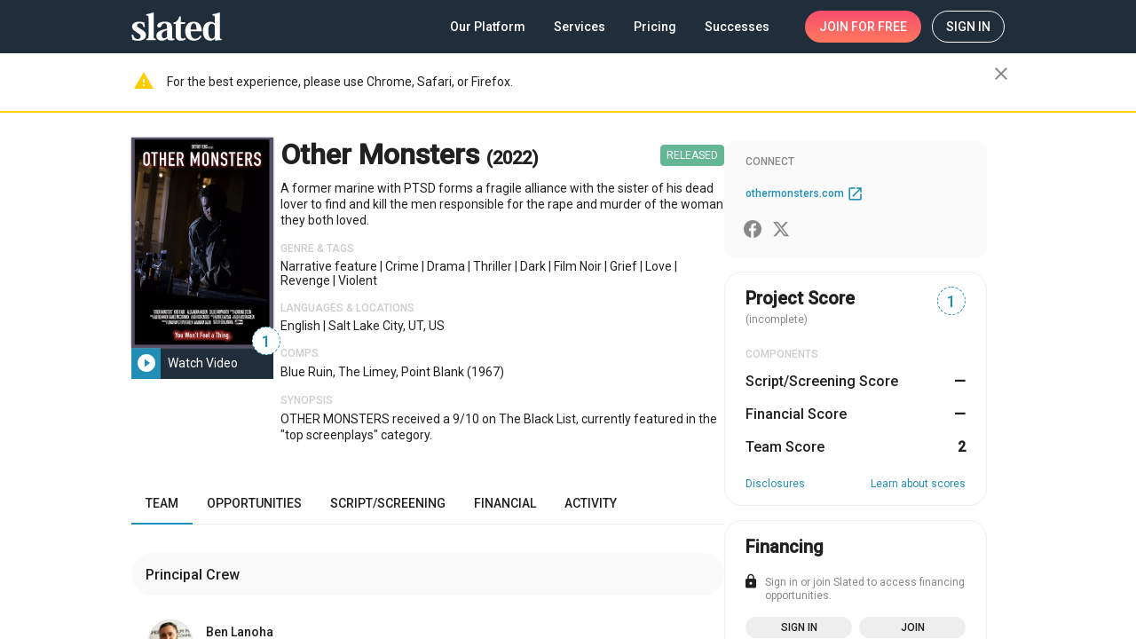

--- FILE ---
content_type: application/javascript
request_url: https://static.slated.com/slated/681.8f8ee6700f1c5525.js
body_size: 19653
content:
"use strict";(self.webpackChunkslated=self.webpackChunkslated||[]).push([[681],{90681:(xt,Y,a)=>{a.r(Y),a.d(Y,{FilmProfileModule:()=>zi});var c=a(29071),g=a(69808),P=a(93075),V=a(67399),I=a(47423),O=a(9224),w=a(77446),F=a(48966),H=a(4834),tt=a(67322),M=a(25245),W=a(20773),et=a(74107),nt=a(32368),T=a(53251),v=a(87238),p=a(1402),d=a(50703),A=a(39505),S=a(32119),Z=a(22183),k=a(87354),z=a(49051),Mt=a(5209),Nt=a(51530),Qt=a(41467),Jt=a(79758),it=a(95113),ht=a(70925),t=a(5e3),ot=a(22313),b=a(44987),u=a(65620),L=a(39841),st=a(39646),vt=a(34782),G=a(54004),m=a(39300),f=a(95698),x=a(18505),Yt=a(71884),at=a(28746),bt=a(94086),lt=a(11365),Tt=a(63900),pt=a(70262),U=a(65967),jt=a(87593),$=a(85746),E=a(39566),Lt=a(17400),j=a(75853),At=a(54376),Ut=a(76655),$t=a(24394),Et=a(91192),yt=a(22089),R=a(99493),_t=a(53092),Rt=a(54706),X=a(64416),B=a(1982),dt=a(55033),Bt=a(42924),wt=a(83476),Ct=a(79402),Pt=a(80170),St=a(88298),gt=a(54024),h=a(30896),Zt=a(83829),Dt=a(53434),It=a(37302),qt=a(10936),Vt=a(13123),Ht=a(18112),Wt=a(3435),zt=a(90508),Gt=a(45485);function Xt(n,i){if(1&n&&(t._UZ(0,"project-status",9),t.ALo(1,"async")),2&n){const e=t.oxw(3);t.Q6J("dateDetailsAllowed",!0)("reactivateLinkAllowed",!0)("disableNextPayment",!0)("subscription",t.lcZ(1,5,e.subscriptionService.lastSubscription$))("project",e.project)}}function Kt(n,i){if(1&n&&(t.ynx(0),t.YNc(1,Xt,2,7,"project-status",8),t.ALo(2,"async"),t.BQk()),2&n){const e=t.oxw(2);t.xp6(1),t.Q6J("ngIf",t.lcZ(2,1,e.subscription$))}}function te(n,i){1&n&&(t.ynx(0),t.TgZ(1,"mat-icon",10),t._uU(2,"public"),t.qZA(),t._uU(3,"Public"),t.BQk())}function ee(n,i){1&n&&(t.ynx(0),t.TgZ(1,"mat-icon",10),t._uU(2,"group"),t.qZA(),t._uU(3,"Limited"),t.BQk())}function ne(n,i){1&n&&(t.ynx(0),t.TgZ(1,"mat-icon",10),t._uU(2,"visibility_off"),t.qZA(),t._uU(3,"Hidden"),t.BQk())}function ie(n,i){if(1&n&&(t.ynx(0),t.YNc(1,Kt,3,3,"ng-container",3),t.TgZ(2,"div",5),t._uU(3," Visibility: "),t.ynx(4,6),t.YNc(5,te,4,0,"ng-container",7),t.YNc(6,ee,4,0,"ng-container",7),t.YNc(7,ne,4,0,"ng-container",7),t.BQk(),t.qZA(),t.BQk()),2&n){const e=t.oxw();t.xp6(1),t.Q6J("ngIf","released"!==e.project.stage.slug),t.xp6(3),t.Q6J("ngSwitch",e.project.profile.privacy),t.xp6(1),t.Q6J("ngSwitchCase",e.projectVisibility.members),t.xp6(1),t.Q6J("ngSwitchCase",e.projectVisibility.matches),t.xp6(1),t.Q6J("ngSwitchCase",e.projectVisibility.hidden)}}function oe(n,i){if(1&n){const e=t.EpF();t.TgZ(0,"div",11)(1,"span",12),t._uU(2,"View as:"),t.qZA(),t.TgZ(3,"mat-form-field",13)(4,"mat-select",14),t.NdJ("selectionChange",function(l){return t.CHM(e),t.oxw().updateActiveView(l)}),t.TgZ(5,"mat-option",15),t._uU(6,"Admin"),t.qZA(),t.TgZ(7,"mat-option",16),t._uU(8,"Member"),t.qZA()()()()}if(2&n){const e=t.oxw();t.xp6(4),t.Q6J("ngModel",e.view.id),t.xp6(1),t.Q6J("value",e.adminViewName)}}const se=function(){return["editProject"]},ae=function(){return["projectSettings"]};function le(n,i){if(1&n){const e=t.EpF();t.ynx(0),t.TgZ(1,"div",17)(2,"button",18),t.NdJ("click",function(){return t.CHM(e),t.oxw().action.emit({name:"edit-project"})}),t.TgZ(3,"mat-icon",19),t._uU(4,"edit"),t.qZA(),t._uU(5," Edit Profile "),t.TgZ(6,"mat-icon",20),t._uU(7,"arrow_forward"),t.qZA()()(),t.TgZ(8,"div",17)(9,"button",18),t.NdJ("click",function(){return t.CHM(e),t.oxw().action.emit({name:"project-settings"})}),t.TgZ(10,"mat-icon",19),t._uU(11,"settings"),t.qZA(),t._uU(12," Edit Settings "),t.TgZ(13,"mat-icon",20),t._uU(14,"arrow_forward"),t.qZA()()(),t.BQk()}if(2&n){const e=t.oxw();t.xp6(2),t.Q6J("loadChunk",t.DdM(4,se))("disabled",e.disabled),t.xp6(7),t.Q6J("loadChunk",t.DdM(5,ae))("disabled",e.disabled)}}let re=(()=>{class n{constructor(e){this.subscriptionService=e,this.disabled=!1,this.isSuperAdmin=!1,this.isSuperAdminView=!1,this.action=new t.vpe,this.projectVisibility=$.P8,this.projectTypes=j.sX,this.subscription$=(0,st.of)(!0).pipe((0,bt.g)(0),(0,Tt.w)(()=>this.subscriptionService.subscriptions$(this.project.id)))}ngOnInit(){var e;this.currentSelectValue=null===(e=this.view)||void 0===e?void 0:e.id}get isViewAsVisible(){var e;return this.context.user_is_superuser?this.isSuperAdminView||(null===(e=this.project.film_admins)||void 0===e?void 0:e.includes(this.context.user_id))?this.views.self.can_edit:this.view.can_edit:this.views.self.can_edit}updateActiveView(e){this.currentSelectValue=e.value,this.action.emit("member"===e.value?{name:"view-as-member"}:{name:"view-as-self"})}get adminViewName(){return this.isSuperAdmin&&!this.isSuperAdminView?"self_not_superuser":"self"}}return n.\u0275fac=function(e){return new(e||n)(t.Y36(Ht.F))},n.\u0275cmp=t.Xpm({type:n,selectors:[["project-controls"]],inputs:{context:"context",disabled:"disabled",isSuperAdmin:"isSuperAdmin",isSuperAdminView:"isSuperAdminView",project:"project",view:"view",views:"views"},outputs:{action:"action"},decls:7,vars:3,consts:[[1,"project-controls","sl8d-margin-bottom"],[1,"project-controls__group","sl8d-padding-top","sl8d-padding-bottom-xs"],[1,"project-controls__title","sl8d-margin-bottom-sm","sl8d-overline","sl8d-de-em-dark"],[4,"ngIf"],["class","view-as-wrap sl8d-margin-left-auto-xs sl8d-margin-right-auto-gt-xs sl8d-margin-bottom-xs sl8d-flex sl8d-align-items-center",4,"ngIf"],[1,"sl8d-margin-left-auto","sl8d-margin-bottom-xxs","sl8d-flex","sl8d-align-items-center","sl8d-gap-xs","sl8d-body-2"],[3,"ngSwitch"],[4,"ngSwitchCase"],["class","sl8d-block sl8d-margin-bottom-sm sl8d-full-width",3,"dateDetailsAllowed","reactivateLinkAllowed","disableNextPayment","subscription","project",4,"ngIf"],[1,"sl8d-block","sl8d-margin-bottom-sm","sl8d-full-width",3,"dateDetailsAllowed","reactivateLinkAllowed","disableNextPayment","subscription","project"],[1,"sl8d-margin-left-xxs"],[1,"view-as-wrap","sl8d-margin-left-auto-xs","sl8d-margin-right-auto-gt-xs","sl8d-margin-bottom-xs","sl8d-flex","sl8d-align-items-center"],[1,"sl8d-body-2","sl8d-margin-right-xs"],[1,"view-as","sl8d-margin-bottom-negative","sl8d-margin-left-xxs","sl8d-margin-top-sm-negative"],["name","viewAs",3,"ngModel","selectionChange"],[3,"value"],["value","member"],[1,"project-controls__group"],["type","button",1,"sl8d-no-appearance","sl8d-flex","sl8d-align-items-center","sl8d-uppercase","sl8d-full-width","sl8d-padding-top-sm","sl8d-padding-bottom-sm",3,"loadChunk","disabled","click"],[1,"sl8d-margin-right-sm"],[1,"sl8d-margin-left-auto","sl8d-margin-right-xxs-negative"]],template:function(e,o){1&e&&(t.TgZ(0,"div",0)(1,"div",1)(2,"div",2),t._uU(3,"Admin Controls"),t.qZA(),t.YNc(4,ie,8,5,"ng-container",3),t.YNc(5,oe,9,2,"div",4),t.qZA(),t.YNc(6,le,15,6,"ng-container",3),t.qZA()),2&e&&(t.xp6(4),t.Q6J("ngIf",o.view.is_admin&&o.project.profile.film_type!==o.projectTypes.marketing&&o.currentSelectValue===o.adminViewName),t.xp6(1),t.Q6J("ngIf",o.view.is_admin||!o.view.is_admin&&o.isViewAsVisible),t.xp6(1),t.Q6J("ngIf",o.currentSelectValue===o.adminViewName))},directives:[g.O5,Wt.M,g.RF,g.n9,M.Hw,tt.KE,et.gD,P.JJ,P.On,zt.ey,Gt.z],pipes:[g.Ov],styles:[".project-controls[_ngcontent-%COMP%]{background:#fafafa;border-radius:20px}.project-controls__group[_ngcontent-%COMP%]{padding-left:2.4rem;padding-right:2.4rem}.project-controls__group[_ngcontent-%COMP%] + .project-controls__group[_ngcontent-%COMP%]{border-top:1px solid #ccc}.project-controls[_ngcontent-%COMP%]     .mat-form-field-infix{width:82px}"],changeDetection:0}),n})();var ce=a(13749),pe=a(28702),_e=a(47911),de=a(50905),ge=a(26316),me=a(30403);function fe(n,i){if(1&n&&(t.TgZ(0,"span",7),t._uU(1),t.qZA()),2&n){const e=t.oxw(2);t.xp6(1),t.AsE("",e.totalTrackers," Tracker",1===e.totalTrackers?"":"s","")}}function ue(n,i){1&n&&t.GkF(0)}function xe(n,i){if(1&n){const e=t.EpF();t.TgZ(0,"button",19),t.NdJ("click",function(){return t.CHM(e),t.oxw(3).projectProfileService.openPostUpdateDialog()}),t.TgZ(1,"div",20)(2,"mat-icon",21),t._uU(3,"post_add"),t.qZA(),t._uU(4," Post Update "),t.qZA()()}if(2&n){const e=t.oxw().ngIf;t.Q6J("disabled",e.disabled)}}function he(n,i){if(1&n){const e=t.EpF();t.TgZ(0,"sl-message-button",22),t.NdJ("action",function(l){return t.CHM(e),t.oxw(3).handleMessageButtonAction(l)}),t.qZA()}if(2&n){const e=t.oxw(3);t.ekj("sl8d-pointer-events-none",!e.context.has_verified_email),t.Q6J("disabled",e.isTooltip||!e.context.has_verified_email)("reason","sender_not_verified_email"!==e.views.self.messaging.reason?e.views.self.messaging.reason:null)}}function ve(n,i){if(1&n){const e=t.EpF();t.TgZ(0,"button",15),t.NdJ("click",function(){return t.CHM(e),t.oxw(3).action.emit({name:"toggle-track"})}),t.TgZ(1,"div",16)(2,"mat-icon",17),t._uU(3),t.qZA(),t._uU(4),t.qZA()()}if(2&n){const e=t.oxw().ngIf,o=t.oxw(2);t.ekj("_dark",o.view.is_tracked),t.Q6J("disabled",!o.context.has_verified_email||o.view.trackPending||e.disabled),t.xp6(2),t.ekj("_pending",o.view.trackPending),t.xp6(1),t.Oqu(o.view.trackPending?"autorenew":o.view.is_tracked?"check":"add"),t.xp6(1),t.hij(" ",o.view.is_tracked?"Tracking":"Track"," ")}}function be(n,i){1&n&&(t.ynx(0),t._uU(1," Activate and make project visible to enable connection features. "),t.BQk())}function Te(n,i){if(1&n){const e=t.EpF();t.TgZ(0,"button",25),t.NdJ("click",function(){return t.CHM(e),t.oxw(4).resendVerificationEmail()}),t._uU(1,"Verify your email address"),t.qZA(),t._uU(2," to activate your account and use the tracking, sharing, and messaging features. ")}}function je(n,i){if(1&n&&(t.YNc(0,be,2,0,"ng-container",23),t.YNc(1,Te,3,0,"ng-template",null,24,t.W1O)),2&n){const e=t.MAs(2),o=t.oxw().ngIf;t.Q6J("ngIf",o.disabled)("ngIfElse",e)}}function Ae(n,i){if(1&n){const e=t.EpF();t.TgZ(0,"custom-tooltip",8),t.ynx(1,9),t.YNc(2,ue,1,0,"ng-container",10),t.BQk(),t.TgZ(3,"div",11),t.YNc(4,xe,5,1,"button",12),t.ALo(5,"find"),t.YNc(6,he,1,4,"ng-template",null,13,t.W1O),t.YNc(8,ve,5,7,"button",14),t.TgZ(9,"button",15),t.NdJ("click",function(){return t.CHM(e),t.oxw(2).action.emit({name:"share"})}),t.TgZ(10,"div",16)(11,"mat-icon",17),t._uU(12,"share"),t.qZA(),t._uU(13," Share "),t.qZA()()(),t.YNc(14,je,3,2,"ng-template",null,18,t.W1O),t.qZA()}if(2&n){const e=i.ngIf,o=t.MAs(7),l=t.MAs(15),s=t.oxw(2);t.Q6J("tooltipShouldBeOpened",!s.context.has_verified_email||e.disabled)("defaultOffsetX",0)("closeOnTooltipClick",!1)("openOnClick",!0),t.xp6(2),t.Q6J("ngTemplateOutlet",l),t.xp6(2),t.Q6J("ngIf",t.Dn7(5,9,s.context.user_admin_films,"id",s.project.id))("ngIfElse",o),t.xp6(4),t.Q6J("ngIf",(null==s.project.profile?null:s.project.profile.film_type)!==s.projectType.marketing),t.xp6(1),t.Q6J("disabled",!s.context.has_verified_email||s.shortLinkPending||e.disabled)}}function ye(n,i){if(1&n&&(t.TgZ(0,"a",29)(1,"span",30),t._uU(2,"IMDb"),t.qZA(),t._uU(3,"\xa0"),t.TgZ(4,"mat-icon",31),t._uU(5,"open_in_new"),t.qZA()()),2&n){const e=t.oxw(3);t.Q6J("href",e.project.profile.imdb_url,t.LSH)}}function we(n,i){if(1&n&&(t.TgZ(0,"a",32)(1,"span",30),t._uU(2),t.ALo(3,"urlUI"),t.qZA(),t._uU(4,"\xa0"),t.TgZ(5,"mat-icon",31),t._uU(6,"open_in_new"),t.qZA()()),2&n){const e=t.oxw(3);t.Q6J("href",e.project.profile.website_url,t.LSH),t.xp6(2),t.Oqu(t.lcZ(3,2,e.project.profile.website_url))}}function Ce(n,i){if(1&n&&(t.TgZ(0,"div",26),t.YNc(1,ye,6,1,"a",27),t.YNc(2,we,7,4,"a",28),t.qZA()),2&n){const e=t.oxw(2);t.xp6(1),t.Q6J("ngIf",e.project.profile.imdb_url),t.xp6(1),t.Q6J("ngIf",e.project.profile.website_url)}}function Pe(n,i){if(1&n&&(t.TgZ(0,"mat-icon",40),t._uU(1),t.qZA()),2&n){const e=t.oxw(2).$implicit;t.Q6J("inline",!0),t.xp6(1),t.Oqu(e.icon)}}function Se(n,i){if(1&n&&(t._UZ(0,"span",41),t.ALo(1,"svg")),2&n){const e=t.oxw(2).$implicit;t.Q6J("innerHTML",t.lcZ(1,1,e.icon),t.oJD)}}function Ze(n,i){if(1&n){const e=t.EpF();t.TgZ(0,"a",37),t.NdJ("click",function(){t.CHM(e);const l=t.oxw().$implicit;return t.oxw(3).action.emit({name:"social-click",value:l.type})}),t.YNc(1,Pe,2,2,"mat-icon",38),t.YNc(2,Se,2,3,"ng-template",null,39,t.W1O),t.qZA()}if(2&n){const e=t.MAs(3),o=t.oxw().$implicit;t.Q6J("href",o.url,t.LSH),t.xp6(1),t.Q6J("ngIf","link"===o.icon)("ngIfElse",e)}}function Ie(n,i){if(1&n&&(t.ynx(0),t.YNc(1,Ze,4,3,"a",36),t.BQk()),2&n){const e=i.$implicit;t.xp6(1),t.Q6J("ngIf",e.url)}}function ke(n,i){if(1&n&&(t.TgZ(0,"div",33)(1,"div",34),t.YNc(2,Ie,2,1,"ng-container",35),t.qZA()()),2&n){const e=t.oxw(2);t.xp6(2),t.Q6J("ngForOf",e.links)}}const Oe=function(n){return{disabled:n}};function Fe(n,i){if(1&n&&(t.TgZ(0,"div",1)(1,"div",2),t._uU(2," Connect "),t.YNc(3,fe,2,2,"span",3),t.qZA(),t.TgZ(4,"div"),t.YNc(5,Ae,16,13,"custom-tooltip",4),t.qZA(),t.YNc(6,Ce,3,2,"div",5),t.YNc(7,ke,3,1,"div",6),t.qZA()),2&n){const e=t.oxw();t.xp6(3),t.Q6J("ngIf",e.totalTrackers),t.xp6(2),t.Q6J("ngIf",e.context.is_authenticated&&t.VKq(4,Oe,e.project.profile.privacy===e.projectVisibility.hidden)),t.xp6(1),t.Q6J("ngIf",e.project.profile.imdb_url||e.project.profile.website_url),t.xp6(1),t.Q6J("ngIf",e.links.length)}}let Me=(()=>{class n{constructor(e,o,l){this.projectProfileService=e,this.projectsApi=o,this.threadWidgetService=l,this.links=[],this.shortLinkPending=!1,this.action=new t.vpe,this.projectType=j.sX,this.projectVisibility=$.P8}get isPublic(){return this.project.profile.privacy===$.P8.members}resendVerificationEmail(){this.action.emit({name:"resend-verification"})}get isTooltip(){return!this.threadWidgetService.canOpenMessageDialog(this.views.self.messaging.reason)}handleMessageButtonAction({name:e}){switch(e){case"click":this.action.emit({name:"message-to-filmmaker"});break;case"resend-verification":this.resendVerificationEmail()}}}return n.\u0275fac=function(e){return new(e||n)(t.Y36(ce.A),t.Y36(U.lV),t.Y36(k.O8))},n.\u0275cmp=t.Xpm({type:n,selectors:[["project-interaction"]],inputs:{context:"context",links:"links",project:"project",totalTrackers:"totalTrackers",shortLinkPending:"shortLinkPending",view:"view",views:"views"},outputs:{action:"action"},decls:1,vars:1,consts:[["class","project-interaction sl8d-padding-top sl8d-padding-bottom sl8d-margin-bottom",4,"ngIf"],[1,"project-interaction","sl8d-padding-top","sl8d-padding-bottom","sl8d-margin-bottom"],[1,"project-interaction__title","sl8d-flex","sl8d-justify-content-space-between","sl8d-margin-bottom-sm","sl8d-overline","sl8d-de-em-dark"],["class","sl8d-capitalize sl8d-accent",4,"ngIf"],["class","sl8d-full-width-xs","className","sl8d-block",3,"tooltipShouldBeOpened","defaultOffsetX","closeOnTooltipClick","openOnClick",4,"ngIf"],["class","sl8d-margin-top sl8d-flex sl8d-gap-xs",4,"ngIf"],["class","project-interaction__socials sl8d-margin-top-sm sl8d-flex sl8d-align-items-center sl8d-margin-left-xs-negative",4,"ngIf"],[1,"sl8d-capitalize","sl8d-accent"],["className","sl8d-block",1,"sl8d-full-width-xs",3,"tooltipShouldBeOpened","defaultOffsetX","closeOnTooltipClick","openOnClick"],["tooltip",""],[4,"ngTemplateOutlet"],[1,"project-interaction__buttons","sl8d-flex","sl8d-flex-wrap","sl8d-align-items-center"],["mat-flat-button","","class","sl8d-flex-grow sl8d-flex-basis-100p","color","accent",3,"disabled","click",4,"ngIf","ngIfElse"],["messageButtonTemplate",""],["mat-button","","class","sl8d-flat sl8d-flex-grow sl8d-flex-basis-0p",3,"_dark","disabled","click",4,"ngIf"],["mat-button","",1,"sl8d-flat","sl8d-flex-grow","sl8d-flex-basis-0p",3,"disabled","click"],[1,"sl8d-flex","sl8d-justify-content-center","sl8d-align-items-center"],[1,"sl8d-margin-right-xs"],["tooltipTmpl",""],["mat-flat-button","","color","accent",1,"sl8d-flex-grow","sl8d-flex-basis-100p",3,"disabled","click"],[1,"sl8d-flex","sl8d-align-items-center","sl8d-justify-content-center"],[1,"sl8d-margin-left-xxs-negative","sl8d-margin-right-xs"],["title","Message Filmmakers","icon","message","senderType","U","recipientType","F",1,"sl8d-flex-grow","sl8d-flex-basis-100p",3,"disabled","reason","action"],[4,"ngIf","ngIfElse"],["verifyTemplate",""],["type","button",1,"sl8d-link","sl8d-caption",3,"click"],[1,"sl8d-margin-top","sl8d-flex","sl8d-gap-xs"],["class","sl8d-flex sl8d-align-items-center sl8d-medium sl8d-fz-sm sl8d-decoration-none","target","_blank",3,"href",4,"ngIf"],["class","qa-website-url project-interaction__website sl8d-flex sl8d-align-items-center sl8d-medium sl8d-fz-sm sl8d-decoration-none","target","_blank",3,"href",4,"ngIf"],["target","_blank",1,"sl8d-flex","sl8d-align-items-center","sl8d-medium","sl8d-fz-sm","sl8d-decoration-none",3,"href"],[1,"sl8d-link","sl8d-truncate"],[1,"open-in-new"],["target","_blank",1,"qa-website-url","project-interaction__website","sl8d-flex","sl8d-align-items-center","sl8d-medium","sl8d-fz-sm","sl8d-decoration-none",3,"href"],[1,"project-interaction__socials","sl8d-margin-top-sm","sl8d-flex","sl8d-align-items-center","sl8d-margin-left-xs-negative"],[1,"qa-film-links","sl8d-flex"],[4,"ngFor","ngForOf"],["mat-icon-button","","rel","nofollow","target","_blank","class","icon-link sl8d-flex sl8d-align-items-center sl8d-justify-content-center",3,"href","click",4,"ngIf"],["mat-icon-button","","rel","nofollow","target","_blank",1,"icon-link","sl8d-flex","sl8d-align-items-center","sl8d-justify-content-center",3,"href","click"],[3,"inline",4,"ngIf","ngIfElse"],["social",""],[3,"inline"],[1,"icon-link-svg",3,"innerHTML"]],template:function(e,o){1&e&&t.YNc(0,Fe,8,6,"div",0),2&e&&t.Q6J("ngIf",o.context.is_authenticated||(null==o.links?null:o.links.length)||o.project.profile.imdb_url||o.project.profile.website_url)},directives:[g.O5,pe.X,g.tP,I.lW,M.Hw,_e.L,g.sg,I.zs],pipes:[de.Z,ge.h,me.i],styles:[".project-interaction[_ngcontent-%COMP%]{background:#fafafa;border-radius:12px;padding-left:2.4rem;padding-right:2.4rem}.project-interaction__buttons[_ngcontent-%COMP%]{gap:12px 4px}.project-interaction__website[_ngcontent-%COMP%]{max-width:176px}.icon-link[_ngcontent-%COMP%]{height:32px;min-height:0;min-width:0;width:32px}.icon-link[_ngcontent-%COMP%]     svg{width:20px;height:20px;transition:color .2s ease-out,fill .2s ease-out}[_nghost-%COMP%]     .mat-button, [_nghost-%COMP%]     .mat-flat-button{padding:0 4px}.open-in-new[_ngcontent-%COMP%]{transform:scale(.8);transform-origin:left 52%}[_nghost-%COMP%]   .icon-link-svg[_ngcontent-%COMP%]     svg{fill:#888}mat-icon._pending[_ngcontent-%COMP%]{animation:rotate 1s infinite linear}@keyframes rotate{to{transform:rotate(359.99deg)}}"],changeDetection:0}),n})();var Ne=a(14354);function Qe(n,i){1&n&&(t.TgZ(0,"span")(1,"mat-icon",6),t._uU(2,"check"),t.qZA()()),2&n&&(t.xp6(1),t.Q6J("inline",!0))}function Je(n,i){if(1&n&&(t.TgZ(0,"span",7),t._uU(1),t.qZA()),2&n){const e=t.oxw(2).$implicit,o=t.oxw(2);t.ekj("sl8d-danger",!o.project.potential_score.requirements.team[e].top_score_verify_later),t.xp6(1),t.Oqu(o.project.potential_score.requirements.team[e].top_score_verify_later?"Unverified":"Pending")}}function Ye(n,i){if(1&n&&(t.ynx(0),t.YNc(1,Qe,3,1,"span",0),t.YNc(2,Je,2,3,"span",5),t.BQk()),2&n){const e=t.oxw().$implicit,o=t.oxw(2);t.xp6(1),t.Q6J("ngIf",o.project.potential_score.requirements.team[e].have_verified),t.xp6(1),t.Q6J("ngIf",!o.project.potential_score.requirements.team[e].have_verified)}}function Le(n,i){if(1&n){const e=t.EpF();t.TgZ(0,"a",8),t.NdJ("click",function(){t.CHM(e);const l=t.oxw().$implicit;return t.oxw(2).addRole(l)}),t._uU(1,"Attach"),t.qZA()}if(2&n){const e=t.oxw(3);t.MGl("routerLink","/films/",e.project.id,"")}}function Ue(n,i){if(1&n&&(t.TgZ(0,"div",2)(1,"span",3),t._uU(2),t.qZA(),t.YNc(3,Ye,3,2,"ng-container",0),t.YNc(4,Le,2,1,"a",4),t.qZA()),2&n){const e=i.$implicit,o=t.oxw(2);t.xp6(2),t.Oqu(o.project.potential_score.requirements.team[e].display),t.xp6(1),t.Q6J("ngIf",o.project.potential_score.requirements.team[e].have_any),t.xp6(1),t.Q6J("ngIf",!o.project.potential_score.requirements.team[e].have_any)}}function $e(n,i){if(1&n&&(t.ynx(0),t.YNc(1,Ue,5,3,"div",1),t.BQk()),2&n){const e=t.oxw();t.xp6(1),t.Q6J("ngForOf",null==e.project.potential_score?null:e.project.potential_score.team_order)}}let Ee=(()=>{class n{constructor(e){this.projectPageSupportService=e,this.projectType=j.sX}addRole(e){this.projectPageSupportService.addRole(e)}}return n.\u0275fac=function(e){return new(e||n)(t.Y36(X.G))},n.\u0275cmp=t.Xpm({type:n,selectors:[["sl-team-score"]],inputs:{project:"project"},decls:1,vars:1,consts:[[4,"ngIf"],["class","sl8d-margin-bottom-xs sl8d-subtitle-2 sl8d-flex",4,"ngFor","ngForOf"],[1,"sl8d-margin-bottom-xs","sl8d-subtitle-2","sl8d-flex"],[1,"sl8d-margin-right-auto","sl8d-de-em-dark"],["fragment","filmTabs","class","sl8d-link sl8d-medium sl8d-caption _ignore-film-link",3,"routerLink","click",4,"ngIf"],["class","sl8d-caption sl8d-medium",3,"sl8d-danger",4,"ngIf"],[1,"sl8d-success-accent",3,"inline"],[1,"sl8d-caption","sl8d-medium"],["fragment","filmTabs",1,"sl8d-link","sl8d-medium","sl8d-caption","_ignore-film-link",3,"routerLink","click"]],template:function(e,o){1&e&&t.YNc(0,$e,2,1,"ng-container",0),2&e&&t.Q6J("ngIf",o.project.profile.film_type!==o.projectType.marketing)},directives:[g.O5,g.sg,M.Hw,p.yS],encapsulation:2,changeDetection:0}),n})();var Re=a(74885);let Be=(()=>{class n{transform(e){var o;return!!e&&(null===(o=e.potential_score)||void 0===o?void 0:o.team_order.some(l=>!(!e.potential_score.requirements.team[l].top_score_verify_later&&e.potential_score.requirements.team[l].top_score_verified&&e.potential_score.requirements.team[l].have_any)))}}return n.\u0275fac=function(e){return new(e||n)},n.\u0275pipe=t.Yjl({name:"notAllVerified",type:n,pure:!0}),n})();function Ve(n,i){1&n&&(t.TgZ(0,"span",24),t._uU(1,"(incomplete)"),t.qZA())}function He(n,i){if(1&n&&(t.TgZ(0,"div",25),t._uU(1),t.ALo(2,"percent"),t.qZA()),2&n){const e=t.oxw();t.xp6(1),t.hij("Likelihood Certified Fresh\xa0",t.lcZ(2,1,e.certLikelihood),"")}}function We(n,i){if(1&n&&(t.ynx(0),t._uU(1),t.ALo(2,"round"),t.BQk()),2&n){const e=t.oxw(2);t.xp6(1),t.Oqu(e.score.script_score?t.xi3(2,1,e.score.script_score,!0):"\u2014")}}function ze(n,i){if(1&n&&(t.ynx(0),t.YNc(1,We,3,4,"ng-container",10),t.BQk()),2&n){const e=t.oxw(),o=t.MAs(42);t.xp6(1),t.Q6J("ngIf",e.view.can_view_scripts||e.isReleasedAndPublic)("ngIfElse",o)}}function Ge(n,i){if(1&n&&(t.TgZ(0,"a",27),t._uU(1,"Get Analysis"),t.qZA()),2&n){const e=t.oxw(2);t.MGl("routerLink","/films/",e.project.id,"/script"),t.Q6J("preserveFragment",!0)}}function Xe(n,i){if(1&n&&t.YNc(0,Ge,2,2,"a",26),2&n){const e=t.oxw(),o=t.MAs(28);t.Q6J("ngIf",!e.isScriptInProgressState)("ngIfElse",o)}}function Ke(n,i){if(1&n&&(t.ynx(0),t._uU(1),t.ALo(2,"round"),t.BQk()),2&n){const e=t.oxw(2);t.xp6(1),t.Oqu(e.score.financial_score?t.xi3(2,1,e.score.financial_score,!0):"\u2014")}}function tn(n,i){if(1&n&&(t.ynx(0),t.YNc(1,Ke,3,4,"ng-container",10),t.BQk()),2&n){const e=t.oxw(),o=t.MAs(42);t.xp6(1),t.Q6J("ngIf",e.view.can_view_financials||e.isReleasedAndPublic)("ngIfElse",o)}}function en(n,i){if(1&n&&(t.TgZ(0,"a",29),t._uU(1,"Get Analysis"),t.qZA()),2&n){const e=t.oxw(2);t.MGl("routerLink","/films/",e.project.id,"/financial")}}function nn(n,i){if(1&n&&t.YNc(0,en,2,1,"a",28),2&n){const e=t.oxw(),o=t.MAs(28);t.Q6J("ngIf",!e.isFinancialScriptInProgressState)("ngIfElse",o)}}function on(n,i){1&n&&(t.TgZ(0,"span",30),t._uU(1,"Pending"),t.qZA())}function sn(n,i){if(1&n&&(t.ynx(0),t._uU(1),t.ALo(2,"round"),t.BQk()),2&n){const e=t.oxw();t.xp6(1),t.Oqu(e.score.team_score?t.xi3(2,1,e.score.team_score,!0):"\u2014")}}function an(n,i){if(1&n&&(t.TgZ(0,"a",29),t._uU(1,"Attach"),t.qZA()),2&n){const e=t.oxw(2);t.MGl("routerLink","/films/",e.project.id,"")}}function ln(n,i){if(1&n&&t.YNc(0,an,2,1,"a",31),2&n){const e=t.oxw();t.Q6J("ngIf",!e.allKeyAttachmentsAdded)}}function rn(n,i){if(1&n&&t._UZ(0,"sl-team-score",32),2&n){const e=t.oxw();t.Q6J("project",e.project)}}function cn(n,i){if(1&n){const e=t.EpF();t.ynx(0),t.TgZ(1,"div",33),t._uU(2,"Alternate Views"),t.qZA(),t.TgZ(3,"mat-slide-toggle",34),t.NdJ("ngModelChange",function(l){return t.CHM(e),t.oxw().showPotentialScore=l}),t.TgZ(4,"span",35),t._uU(5,"Include unverified attachments"),t.qZA()(),t.BQk()}if(2&n){const e=t.oxw();t.xp6(3),t.Q6J("ngModel",e.showPotentialScore)}}function pn(n,i){if(1&n&&(t.TgZ(0,"div")(1,"a",36),t._uU(2,"Disclosures"),t.qZA(),t.TgZ(3,"a",37),t._uU(4,"Learn about scores"),t.qZA()()),2&n){const e=t.oxw();t.IyS("\n      sl8d-flex\n      ",e.view.can_edit?"":"sl8d-margin-top-normal-xs sl8d-margin-top-xl-gt-xs sl8d-flex-column-xs","\n      sl8d-justify-content-",e.view.can_edit?"space-between":"start-xs","\n      sl8d-justify-content-space-between-gt-xs\n      sl8d-align-items-",e.view.can_edit?"center":"start-xs","\n      sl8d-align-items-center-gt-xs\n    "),t.xp6(1),t.ekj("sl8d-margin-bottom-normal-xs",!e.view.can_edit)}}function _n(n,i){1&n&&t._uU(0,"\u2014")}let N=class{constructor(i,e,o){this.breakpointObserver=i,this.cdr=e,this.projectPageSupportService=o,this.addOpportunity=new t.vpe,this.showPotentialScore=!1}ngOnDestroy(){}get lcf(){var i,e,o,l,s,r,_;return null===(_=null===(r=null===(s=null===(l=null===(o=null===(e=null===(i=this.financialAnalysisInfo)||void 0===i?void 0:i.analysis)||void 0===e?void 0:e.results)||void 0===o?void 0:o.data)||void 0===l?void 0:l.result)||void 0===s?void 0:s.revenue)||void 0===r?void 0:r.cert_fresh_likelihood)||void 0===_?void 0:_.lcf}get potentialLcf(){var i,e,o,l,s,r,_;return null===(_=null===(r=null===(s=null===(l=null===(o=null===(e=null===(i=this.financialAnalysisInfo)||void 0===i?void 0:i.analysis)||void 0===e?void 0:e.potential_results)||void 0===o?void 0:o.data)||void 0===l?void 0:l.result)||void 0===s?void 0:s.revenue)||void 0===r?void 0:r.cert_fresh_likelihood)||void 0===_?void 0:_.lcf}get certLikelihood(){if(this.project&&this.view)return this.view.can_edit&&this.project.profile.film_type!==j.sX.marketing&&this.showPotentialScore?this.potentialLcf:this.lcf}get score(){if(this.project&&this.view)return this.view.can_edit&&this.project.profile.film_type!==j.sX.marketing&&this.showPotentialScore?this.project.potential_score:"member"===this.view.id&&this.view.score?this.view.score:this.project.score}get incomplete(){return!this.score.team_score||!this.score.financial_score||!this.score.script_score}get analysisTypeTitle(){var i,e;if(this.project.feature_type===j.UP.narrative){const o=null===(e=null===(i=this.projectAnalysis)||void 0===i?void 0:i.script_analyses)||void 0===e?void 0:e.find(l=>l.active);return o?o.is_screening?"Screening Score":"Script Score":"Script/Screening Score"}return"Screening Score"}get isReleasedAndPublic(){return this.project.stage.id===j.FH.released&&this.project.profile.privacy===$.P8.members}get isScriptInProgressState(){return!(!this.scriptAnalysisInfo||!this.projectAnalysis)&&this.projectPageSupportService.isScriptInProgressState(this.scriptAnalysisInfo,this.projectAnalysis)}get isFinancialScriptInProgressState(){return!(!this.financialAnalysisInfo||!this.projectAnalysis)&&this.projectPageSupportService.isFinancialScriptInProgressState(this.financialAnalysisInfo,this.projectAnalysis)}getScoreType(){return(0,At.tz)(this.score)}};N.\u0275fac=function(i){return new(i||N)(t.Y36(it.Yg),t.Y36(t.sBO),t.Y36(X.G))},N.\u0275cmp=t.Xpm({type:N,selectors:[["project-score"]],inputs:{context:"context",allKeyAttachmentsAdded:"allKeyAttachmentsAdded",projectAnalysis:"projectAnalysis",scriptAnalysisInfo:"scriptAnalysisInfo",financialAnalysisInfo:"financialAnalysisInfo",project:"project",view:"view"},outputs:{addOpportunity:"addOpportunity"},decls:43,vars:21,consts:[[1,"project-score","_accent","sl8d-margin-bottom"],[1,"sl8d-dark","sl8d-h2","sl8d-inline-block","sl8d-margin-bottom-xxs"],["class","sl8d-caption sl8d-padding-right-xxs sl8d-de-em-dark",4,"ngIf"],[1,"qa-total-score","sl8d-accent","sl8d-subtitle-1"],["size","large",3,"score","scoreType"],["class","sl8d-margin-bottom-xl sl8d-caption",4,"ngIf"],[1,"sl8d-button-small","sl8d-de-em-lt","sl8d-margin-bottom-sm"],[1,"sl8d-margin-bottom","sl8d-flex","sl8d-justify-content-space-between","sl8d-align-items-baseline"],[1,"sl8d-subtitle-1","sl8d-dark"],[1,"qa-script-score","sl8d-subtitle-1","sl8d-bold"],[4,"ngIf","ngIfElse"],["addScriptScoreBtn",""],[1,"sl8d-margin-bottom","sl8d-flex","sl8d-justify-content-space-between","sl8d-align-items-center"],[1,"qa-fin-score","sl8d-subtitle-1","sl8d-bold"],["addFinScoreBtn",""],["pendingTmpl",""],[1,"sl8d-margin-bottom-xs","sl8d-flex","sl8d-justify-content-space-between","sl8d-align-items-center"],[1,"sl8d-dark","sl8d-subtitle-1"],[1,"qa-team-score","sl8d-subtitle-1","sl8d-bold","sl8d-dark"],["addTeamScoreBtn",""],["class","sl8d-margin-left sl8d-block",3,"project",4,"ngIf"],[4,"ngIf"],[3,"class",4,"ngIf"],["dashTmpl",""],[1,"sl8d-caption","sl8d-padding-right-xxs","sl8d-de-em-dark"],[1,"sl8d-margin-bottom-xl","sl8d-caption"],["fragment","filmTabs","class","sl8d-link sl8d-caption sl8d-medium _ignore-film-link",3,"routerLink","preserveFragment",4,"ngIf","ngIfElse"],["fragment","filmTabs",1,"sl8d-link","sl8d-caption","sl8d-medium","_ignore-film-link",3,"routerLink","preserveFragment"],["fragment","filmTabs","class","sl8d-link sl8d-caption sl8d-medium _ignore-film-link",3,"routerLink",4,"ngIf","ngIfElse"],["fragment","filmTabs",1,"sl8d-link","sl8d-caption","sl8d-medium","_ignore-film-link",3,"routerLink"],[1,"sl8d-caption","sl8d-medium","sl8d-danger"],["fragment","filmTabs","class","sl8d-link sl8d-caption sl8d-medium _ignore-film-link",3,"routerLink",4,"ngIf"],[1,"sl8d-margin-left","sl8d-block",3,"project"],[1,"sl8d-button-small","sl8d-margin-top","sl8d-de-em-lt","sl8d-margin-bottom-sm"],[1,"sl8d-margin-bottom",3,"ngModel","ngModelChange"],[1,"sl8d-body-2","toggle-text"],["href","/disclosures/","target","_blank",1,"sl8d-caption","sl8d-link"],["target","_blank","href","https://help.slated.com/en/?q=project+score",1,"sl8d-caption","sl8d-link"]],template:function(i,e){if(1&i&&(t.TgZ(0,"mat-card",0)(1,"dl")(2,"div")(3,"dt")(4,"span",1),t._uU(5,"Project Score"),t.qZA(),t._UZ(6,"br"),t.YNc(7,Ve,2,0,"span",2),t.qZA(),t.TgZ(8,"dd",3),t._UZ(9,"sl-score",4),t.qZA()(),t.YNc(10,He,3,3,"div",5),t.TgZ(11,"div",6),t._uU(12,"COMPONENTS"),t.qZA(),t.TgZ(13,"div",7)(14,"dt",8),t._uU(15),t.qZA(),t.TgZ(16,"dd",9),t.YNc(17,ze,2,2,"ng-container",10),t.YNc(18,Xe,1,2,"ng-template",null,11,t.W1O),t.qZA()(),t.TgZ(20,"div",12)(21,"dt",8),t._uU(22,"Financial Score"),t.qZA(),t.TgZ(23,"dd",13),t.YNc(24,tn,2,2,"ng-container",10),t.YNc(25,nn,1,2,"ng-template",null,14,t.W1O),t.qZA()(),t.YNc(27,on,2,0,"ng-template",null,15,t.W1O),t.TgZ(29,"div")(30,"div",16)(31,"dt",17),t._uU(32,"Team Score"),t.qZA(),t.TgZ(33,"dd",18),t.YNc(34,sn,3,4,"ng-container",10),t.YNc(35,ln,1,1,"ng-template",null,19,t.W1O),t.qZA()(),t.YNc(37,rn,1,1,"sl-team-score",20),t.qZA()(),t.YNc(38,cn,6,1,"ng-container",21),t.ALo(39,"notAllVerified"),t.YNc(40,pn,5,7,"div",22),t.qZA(),t.YNc(41,_n,1,0,"ng-template",null,23,t.W1O)),2&i){const o=t.MAs(19),l=t.MAs(26),s=t.MAs(36);t.ekj("_dashed",e.showPotentialScore&&e.view.can_edit),t.xp6(2),t.Gre("sl8d-flex sl8d-justify-content-space-between sl8d-align-items-start ",e.view.can_view_financials&&e.certLikelihood?"sl8d-margin-bottom-xs":"sl8d-margin-bottom-xl",""),t.xp6(5),t.Q6J("ngIf",e.incomplete),t.xp6(2),t.Q6J("score",e.score.total_score)("scoreType",e.getScoreType()),t.xp6(1),t.Q6J("ngIf",e.view.can_view_financials&&e.certLikelihood),t.xp6(5),t.Oqu(e.analysisTypeTitle),t.xp6(2),t.Q6J("ngIf",e.score.script_score||!e.view.is_admin)("ngIfElse",o),t.xp6(7),t.Q6J("ngIf",e.score.financial_score||!e.view.is_admin)("ngIfElse",l),t.xp6(10),t.Q6J("ngIf",e.score.team_score||!e.view.is_admin)("ngIfElse",s),t.xp6(3),t.Q6J("ngIf",e.context.user_id&&e.view.can_edit),t.xp6(1),t.Q6J("ngIf",t.lcZ(39,19,e.view.can_edit&&e.project)),t.xp6(2),t.Q6J("ngIf",!e.view.can_edit)}},directives:[O.a8,g.O5,Ne.K,p.yS,Ee,nt.Rr,P.JJ,P.On],pipes:[g.Zx,Re.L,Be],styles:[".project-score[_ngcontent-%COMP%]   dd[_ngcontent-%COMP%]{min-width:19px;text-align:right}.add-opp-btn[_ngcontent-%COMP%]{width:calc(100% - 16px);margin-top:6px}.toggle-text[_ngcontent-%COMP%]{position:relative;top:2px}.chevron[_ngcontent-%COMP%]{position:relative;top:8px}"],changeDetection:0}),N=function(n,i,e,o){var r,l=arguments.length,s=l<3?i:null===o?o=Object.getOwnPropertyDescriptor(i,e):o;if("object"==typeof Reflect&&"function"==typeof Reflect.decorate)s=Reflect.decorate(n,i,e,o);else for(var _=n.length-1;_>=0;_--)(r=n[_])&&(s=(l<3?r(s):l>3?r(i,e,s):r(i,e))||s);return l>3&&s&&Object.defineProperty(i,e,s),s}([(0,b.c)(),function(n,i){if("object"==typeof Reflect&&"function"==typeof Reflect.metadata)return Reflect.metadata("design:paramtypes",i)}(0,[it.Yg,t.sBO,X.G])],N);var dn=a(24877),gn=a(61135),kt=a(19323),mn=a(21031);function fn(n,i){if(1&n&&(t.ynx(0),t._uU(1),t.ALo(2,"humanizeNumber"),t.BQk()),2&n){const e=t.oxw(2);t.xp6(1),t.hij("",t.lcZ(2,1,e.totalIntros),"\xa0")}}function un(n,i){1&n&&t._uU(0,"Intro")}function xn(n,i){1&n&&t._uU(0,"Intros")}function hn(n,i){if(1&n&&(t.TgZ(0,"div",5),t.ynx(1,6),t.YNc(2,fn,3,3,"ng-container",4),t.YNc(3,un,1,0,"ng-template",7),t.YNc(4,xn,1,0,"ng-template",8),t.BQk(),t.qZA()),2&n){const e=t.oxw();t.xp6(1),t.Q6J("ngPlural",e.totalIntros||0),t.xp6(1),t.Q6J("ngIf",e.totalIntros||0===e.totalIntros)}}function vn(n,i){1&n&&(t.TgZ(0,"div",9),t._UZ(1,"mat-spinner",10),t.qZA())}function bn(n,i){if(1&n&&(t.TgZ(0,"div",17),t._UZ(1,"avatar",18),t.qZA()),2&n){const e=i.$implicit;t.xp6(1),t.Q6J("routerLink","/people/"+e.id)("isRound",!0)("isTooltip",!0)("title",e.name)("score",e.score)("image",e.image_default_size)}}const Tn=function(){return{status:"Interest Sent|Interest Received"}};function jn(n,i){if(1&n&&(t.TgZ(0,"div",13)(1,"div",14),t.YNc(2,bn,2,6,"div",15),t.qZA(),t.TgZ(3,"a",16),t._uU(4,"View All"),t.qZA()()),2&n){const e=t.oxw().ngIf;t.xp6(2),t.Q6J("ngForOf",e),t.xp6(1),t.Q6J("queryParams",t.DdM(2,Tn))}}function An(n,i){1&n&&(t.TgZ(0,"div",19),t._uU(1,"You're not tracking anyone"),t.qZA())}function yn(n,i){if(1&n&&(t.ynx(0),t.YNc(1,jn,5,3,"div",11),t.YNc(2,An,2,0,"div",12),t.BQk()),2&n){const e=i.ngIf;t.xp6(1),t.Q6J("ngIf",e.length),t.xp6(1),t.Q6J("ngIf",!e.length)}}function wn(n,i){if(1&n&&(t.ynx(0),t._uU(1),t.ALo(2,"humanizeNumber"),t.BQk()),2&n){const e=t.oxw(2);t.xp6(1),t.hij("",t.lcZ(2,1,e.totalTrackers),"\xa0")}}function Cn(n,i){1&n&&t._uU(0,"Tracker")}function Pn(n,i){1&n&&t._uU(0,"Trackers")}function Sn(n,i){if(1&n&&(t.TgZ(0,"div",5),t.ynx(1,6),t.YNc(2,wn,3,3,"ng-container",4),t.YNc(3,Cn,1,0,"ng-template",7),t.YNc(4,Pn,1,0,"ng-template",8),t.BQk(),t.qZA()),2&n){const e=t.oxw();t.xp6(1),t.Q6J("ngPlural",e.totalTrackers||0),t.xp6(1),t.Q6J("ngIf",e.totalTrackers||0===e.totalTrackers)}}function Zn(n,i){1&n&&(t.TgZ(0,"div",9),t._UZ(1,"mat-spinner",10),t.qZA())}function In(n,i){if(1&n&&(t.TgZ(0,"div",17),t._UZ(1,"avatar",18),t.qZA()),2&n){const e=i.$implicit;t.xp6(1),t.Q6J("routerLink","/people/"+e.id)("isRound",!0)("isTooltip",!0)("title",e.name)("score",e.score)("image",e.image_default_size)}}const kn=function(n){return{tracking_project:n}};function On(n,i){if(1&n&&(t.TgZ(0,"div",13)(1,"div",14),t.YNc(2,In,2,6,"div",15),t.qZA(),t.TgZ(3,"a",20),t._uU(4,"View All"),t.qZA()()),2&n){const e=t.oxw().ngIf,o=t.oxw();t.xp6(2),t.Q6J("ngForOf",e),t.xp6(1),t.Q6J("queryParams",t.VKq(2,kn,o.project.id))}}function Fn(n,i){1&n&&(t.TgZ(0,"div",19),t._uU(1,"You're not tracking anyone"),t.qZA())}function Mn(n,i){if(1&n&&(t.ynx(0),t.YNc(1,On,5,4,"div",11),t.YNc(2,Fn,2,0,"div",12),t.BQk()),2&n){const e=i.ngIf;t.xp6(1),t.Q6J("ngIf",e.length),t.xp6(1),t.Q6J("ngIf",!e.length)}}let Nn=(()=>{class n{constructor(e){this.projectsApi=e,this.totalTrackersOut=new t.vpe,this.introsError$=new gn.X(null),this.pendingIntros=!0,this.pendingTrackers=!0}ngOnInit(){this.intros$=this.projectsApi.projectIntros$(this.project.id,"Slated member",kt.nk).pipe((0,G.U)(e=>(this.totalIntros=e.results_total,e.results)),(0,at.x)(()=>this.pendingIntros=!1),(0,pt.K)(e=>this.onError(e))),this.trackers$=this.projectsApi.projectTrackers$(this.project.id,kt.nk).pipe((0,G.U)(e=>(this.totalTrackers=e.results_total,this.totalTrackersOut.emit(this.totalTrackers),e.results)),(0,at.x)(()=>this.pendingTrackers=!1),(0,pt.K)(e=>this.onError(e)))}onError(e){return this.introsError$.next(e),(0,st.of)(e)}}return n.\u0275fac=function(e){return new(e||n)(t.Y36(U.lV))},n.\u0275cmp=t.Xpm({type:n,selectors:[["film-relations"]],inputs:{project:"project",view:"view"},outputs:{totalTrackersOut:"totalTrackersOut"},decls:13,vars:8,consts:[[1,"sl8d-margin-bottom"],["dynamicHeight","","color","accent",1,"sl8d-full-width"],["mat-tab-label",""],["class","sl8d-padding-xl sl8d-flex sl8d-justify-content-center",4,"ngIf"],[4,"ngIf"],[1,"sl8d-button","_dark"],[3,"ngPlural"],["ngPluralCase","=1"],["ngPluralCase","other"],[1,"sl8d-padding-xl","sl8d-flex","sl8d-justify-content-center"],["color","accent","diameter","48"],["class","sl8d-margin-top",4,"ngIf"],["class","sl8d-padding sl8d-body-2",4,"ngIf"],[1,"sl8d-margin-top"],[1,"sl8d-flex","sl8d-flex-wrap"],["class","user sl8d-margin-bottom-xs sl8d-flex-basis-20p sl8d-flex-basis-25p-gt-sm",4,"ngFor","ngForOf"],["routerLink","/n/opportunity-matches","mat-button","","disableRipple","",1,"sl8d-margin-top","sl8d-full-width","sl8d-base-link-btn","_secondary","sl8d-link",3,"queryParams"],[1,"user","sl8d-margin-bottom-xs","sl8d-flex-basis-20p","sl8d-flex-basis-25p-gt-sm"],[1,"_small","sl8d-margin-horizontal-auto",3,"routerLink","isRound","isTooltip","title","score","image"],[1,"sl8d-padding","sl8d-body-2"],["routerLink","/n/people/","mat-button","","disableRipple","",1,"sl8d-margin-top","sl8d-full-width","sl8d-base-link-btn","_secondary","sl8d-link",3,"queryParams"]],template:function(e,o){1&e&&(t.TgZ(0,"mat-card",0)(1,"mat-card-content")(2,"mat-tab-group",1)(3,"mat-tab"),t.YNc(4,hn,5,2,"ng-template",2),t.YNc(5,vn,2,0,"div",3),t.YNc(6,yn,3,2,"ng-container",4),t.ALo(7,"async"),t.qZA(),t.TgZ(8,"mat-tab"),t.YNc(9,Sn,5,2,"ng-template",2),t.YNc(10,Zn,2,0,"div",3),t.YNc(11,Mn,3,2,"ng-container",4),t.ALo(12,"async"),t.qZA()()()()),2&e&&(t.xp6(5),t.Q6J("ngIf",o.pendingIntros),t.xp6(1),t.Q6J("ngIf",t.lcZ(7,4,o.intros$)),t.xp6(4),t.Q6J("ngIf",o.pendingTrackers),t.xp6(1),t.Q6J("ngIf",t.lcZ(12,6,o.trackers$)))},directives:[O.a8,O.dn,T.SP,T.uX,T.uD,g.iq,g.O5,g.zE,W.Ou,g.sg,It.A,p.rH,p.yS,I.zs],pipes:[mn.v,g.Ov],styles:["[_nghost-%COMP%]     .mat-tab-labels{justify-content:center}[_nghost-%COMP%]     .mat-tab-label-active.mat-tab-label{color:#218eb7}[_nghost-%COMP%]     .mat-tab-label{width:calc(50% - 16px);min-width:100px;opacity:1}[_nghost-%COMP%]     .mat-tab-header{margin:0 -33px}mat-card[_ngcontent-%COMP%]{overflow:hidden;padding:0 16px 8px}[_nghost-%COMP%]     .mat-tab-body-wrapper{margin:0 -12px}@media (min-width: 960px){.user[_ngcontent-%COMP%]:nth-child(n + 9){display:none}}"],changeDetection:0}),n})();var Qn=a(1660),Jn=a(16503),Yn=a(68137);let Ot=(()=>{class n{transform(e,o){return e&&e.length?(o.feature_type===j.UP.documentary&&(e=e.map(l=>"script"===l.tab?{tab:"script",path:"./script",label:"Screening"}:l)),o.profile.film_type===j.sX.marketing?e.filter(l=>"Opportunities"!==l.label&&"Updates"!==l.label):e):e}}return n.\u0275fac=function(e){return new(e||n)},n.\u0275pipe=t.Yjl({name:"filmTabs",type:n,pure:!0}),n})();var mt=function(n,i){var e={};for(var o in n)Object.prototype.hasOwnProperty.call(n,o)&&i.indexOf(o)<0&&(e[o]=n[o]);if(null!=n&&"function"==typeof Object.getOwnPropertySymbols){var l=0;for(o=Object.getOwnPropertySymbols(n);l<o.length;l++)i.indexOf(o[l])<0&&Object.prototype.propertyIsEnumerable.call(n,o[l])&&(e[o[l]]=n[o[l]])}return e};function $n(n,i){1&n&&(t.TgZ(0,"div",2),t._UZ(1,"mat-spinner",3),t.qZA())}function En(n,i){1&n&&(t.TgZ(0,"div",7)(1,"mat-icon",8),t._uU(2,"lock"),t.qZA(),t.TgZ(3,"div",9),t._uU(4,"This project is not visible due to privacy settings"),t.qZA()()),2&n&&(t.xp6(1),t.Q6J("inline",!0))}function Rn(n,i){if(1&n){const e=t.EpF();t.TgZ(0,"button",37),t.NdJ("click",function(){t.CHM(e);const l=t.oxw(3).ngIf;return t.oxw().openVideoDialog(l.project)}),t.TgZ(1,"div",38)(2,"mat-icon"),t._uU(3,"play_circle_filled"),t.qZA()(),t.TgZ(4,"div",39),t._uU(5," Watch Video "),t.qZA()()}}function Bn(n,i){if(1&n&&(t.TgZ(0,"span",40),t._uU(1),t.qZA()),2&n){const e=t.oxw(3).ngIf;t.xp6(1),t.hij("(",e.project.year,")")}}function Dn(n,i){if(1&n&&(t.TgZ(0,"span",41),t._uU(1),t.qZA()),2&n){const e=t.oxw(3).ngIf;t.ekj("_released","released"===e.project.stage.slug),t.xp6(1),t.Oqu(e.project.stage.name)}}function qn(n,i){if(1&n&&(t._UZ(0,"p",42),t.ALo(1,"safe"),t.ALo(2,"externalLink"),t.ALo(3,"detagHtml")),2&n){const e=t.oxw(3).ngIf;t.Q6J("innerHTML",t.xi3(1,1,t.lcZ(2,4,t.lcZ(3,6,e.project.profile.log_line)),"html"),t.oJD)}}function Vn(n,i){1&n&&(t.TgZ(0,"span",45),t._uU(1," | "),t.qZA())}function Hn(n,i){1&n&&(t.TgZ(0,"span",45),t._uU(1," | "),t.qZA())}function Wn(n,i){if(1&n&&(t.ynx(0),t.YNc(1,Vn,2,0,"span",43),t.TgZ(2,"span",44),t._uU(3),t.qZA(),t.YNc(4,Hn,2,0,"span",43),t.BQk()),2&n){const e=i.$implicit,o=i.last,l=i.first;t.xp6(1),t.Q6J("ngIf",l),t.xp6(2),t.Oqu(e.name),t.xp6(1),t.Q6J("ngIf",!o)}}function zn(n,i){1&n&&(t.TgZ(0,"span",45),t._uU(1," | "),t.qZA())}function Gn(n,i){1&n&&(t.TgZ(0,"span",45),t._uU(1," | "),t.qZA())}function Xn(n,i){if(1&n&&(t.ynx(0),t.YNc(1,zn,2,0,"span",43),t.TgZ(2,"span",46),t._uU(3),t.qZA(),t.YNc(4,Gn,2,0,"span",43),t.BQk()),2&n){const e=i.$implicit,o=i.last,l=i.first;t.xp6(1),t.Q6J("ngIf",l),t.xp6(2),t.Oqu(e.name),t.xp6(1),t.Q6J("ngIf",!o)}}function Kn(n,i){1&n&&(t.TgZ(0,"span",45),t._uU(1," | "),t.qZA())}function ti(n,i){if(1&n&&(t.ynx(0),t.TgZ(1,"span",47),t._uU(2),t.qZA(),t.YNc(3,Kn,2,0,"span",43),t.BQk()),2&n){const e=i.$implicit,o=i.last;t.xp6(2),t.Oqu(e.name),t.xp6(1),t.Q6J("ngIf",!o)}}function ei(n,i){1&n&&(t.TgZ(0,"span",45),t._uU(1," | "),t.qZA())}function ni(n,i){1&n&&(t.TgZ(0,"span",45),t._uU(1," \xb7 "),t.qZA())}function ii(n,i){if(1&n&&(t.ynx(0),t.YNc(1,ei,2,0,"span",43),t.TgZ(2,"span",48),t._uU(3),t.qZA(),t.YNc(4,ni,2,0,"span",43),t.BQk()),2&n){const e=i.$implicit,o=i.last,l=i.first,s=t.oxw(4).ngIf;t.xp6(1),t.Q6J("ngIf",l&&s.project.language_tags.length),t.xp6(2),t.Oqu(e.name),t.xp6(1),t.Q6J("ngIf",!o)}}function oi(n,i){if(1&n&&(t.ynx(0),t.TgZ(1,"p",23),t._uU(2,"Languages & Locations"),t.qZA(),t.TgZ(3,"div",24),t.YNc(4,ti,4,2,"ng-container",26),t.YNc(5,ii,5,3,"ng-container",26),t.qZA(),t.BQk()),2&n){const e=t.oxw(3).ngIf;t.xp6(4),t.Q6J("ngForOf",e.project.language_tags),t.xp6(1),t.Q6J("ngForOf",e.project.location_tags)}}function si(n,i){if(1&n&&(t.TgZ(0,"div",24)(1,"p",23),t._uU(2,"Comps"),t.qZA(),t._UZ(3,"p",49),t.ALo(4,"safe"),t.ALo(5,"externalLink"),t.ALo(6,"detagHtml"),t.qZA()),2&n){const e=t.oxw(3).ngIf;t.xp6(3),t.Q6J("innerHTML",t.xi3(4,1,t.lcZ(5,4,t.lcZ(6,6,e.project.profile.comps)),"html"),t.oJD)}}function ai(n,i){if(1&n&&(t._UZ(0,"span",52),t.ALo(1,"safe"),t.ALo(2,"externalLink"),t.ALo(3,"detagHtml")),2&n){const e=t.oxw(4).ngIf;t.Q6J("innerHTML",t.xi3(1,1,t.lcZ(2,4,t.lcZ(3,6,e.project.profile.synopsis)),"html"),t.oJD)}}function li(n,i){if(1&n&&(t.ynx(0),t.TgZ(1,"p",23),t._uU(2,"Synopsis"),t.qZA(),t.TgZ(3,"more-less",50),t.YNc(4,ai,4,8,"ng-template",null,51,t.W1O),t.qZA(),t.BQk()),2&n){const e=t.oxw(3).ngIf;t.xp6(3),t.Q6J("rows",5)("update",e.project.profile.synopsis)}}function ri(n,i){if(1&n&&(t.TgZ(0,"div")(1,"p",23),t._uU(2,"Production"),t.qZA(),t.TgZ(3,"span",45),t._uU(4),t.ALo(5,"date"),t.qZA()()),2&n){const e=t.oxw(3).ngIf;t.xp6(4),t.Oqu(t.xi3(5,1,e.project.business_details.production_start_date,"MMM d, yyyy"))}}function ci(n,i){if(1&n&&(t.TgZ(0,"div",53)(1,"p")(2,"a",54),t._uU(3,"Click to view trailer"),t.qZA()()()),2&n){const e=t.oxw(3).ngIf;t.xp6(2),t.Q6J("href",e.project.profile.media_url,t.LSH)}}function pi(n,i){1&n&&t.GkF(0)}function _i(n,i){if(1&n&&(t.TgZ(0,"div",55),t.YNc(1,pi,1,0,"ng-container",56),t.qZA()),2&n){t.oxw();const e=t.MAs(35);t.xp6(1),t.Q6J("ngTemplateOutlet",e)}}function di(n,i){1&n&&t.GkF(0)}function gi(n,i){1&n&&t.GkF(0)}function mi(n,i){if(1&n&&(t.TgZ(0,"div",57),t.YNc(1,di,1,0,"ng-container",56),t.YNc(2,gi,1,0,"ng-container",56),t.qZA()),2&n){t.oxw();const e=t.MAs(37),o=t.MAs(41);t.xp6(1),t.Q6J("ngTemplateOutlet",e),t.xp6(1),t.Q6J("ngTemplateOutlet",o)}}const fi=function(){return{exact:!0}};function ui(n,i){if(1&n&&(t.TgZ(0,"a",60,61)(2,"span",62)(3,"span",63),t._uU(4),t.qZA()()()),2&n){const e=i.$implicit,o=t.MAs(1),l=t.oxw(4).ngIf,s=t.oxw();t.Q6J("routerLink",e.path)("routerLinkActiveOptions",t.DdM(8,fi))("active",o.isActive||s.isTabActive(e.tab)),t.xp6(2),t.ekj("updated-indicator",(l.project.stage.id!==s.projectStage.released||l.context.user_is_superuser)&&"Financial"===e.label&&s.financialAnalysisStatus.updated&&!s.financialAnalysisStatus.updateAvailable)("update-available-indicator",(l.project.stage.id!==s.projectStage.released||l.context.user_is_superuser)&&"Financial"===e.label&&s.financialAnalysisStatus.updateAvailable),t.xp6(2),t.Oqu(e.label)}}function xi(n,i){if(1&n&&(t.TgZ(0,"nav",58),t.YNc(1,ui,5,9,"a",59),t.ALo(2,"filmTabs"),t.qZA()),2&n){const e=t.oxw(3).ngIf,o=t.oxw();t.xp6(1),t.Q6J("ngForOf",t.xi3(2,1,o.navLinks,e.project))}}function hi(n,i){1&n&&t.GkF(0)}function vi(n,i){if(1&n&&(t.ynx(0),t.YNc(1,hi,1,0,"ng-container",56),t.BQk()),2&n){t.oxw();const e=t.MAs(35);t.xp6(1),t.Q6J("ngTemplateOutlet",e)}}function bi(n,i){1&n&&t.GkF(0)}function Ti(n,i){if(1&n&&(t.TgZ(0,"div",57),t.YNc(1,bi,1,0,"ng-container",56),t.qZA()),2&n){t.oxw();const e=t.MAs(43);t.xp6(1),t.Q6J("ngTemplateOutlet",e)}}function ji(n,i){1&n&&t.GkF(0)}function Ai(n,i){1&n&&t.GkF(0)}function yi(n,i){1&n&&t.GkF(0)}function wi(n,i){if(1&n&&(t.ynx(0),t.YNc(1,ji,1,0,"ng-container",56),t.YNc(2,Ai,1,0,"ng-container",56),t.YNc(3,yi,1,0,"ng-container",56),t.BQk()),2&n){t.oxw(2);const e=t.MAs(37),o=t.MAs(41),l=t.MAs(43);t.xp6(1),t.Q6J("ngTemplateOutlet",e),t.xp6(1),t.Q6J("ngTemplateOutlet",o),t.xp6(1),t.Q6J("ngTemplateOutlet",l)}}function Ci(n,i){1&n&&t.GkF(0)}function Pi(n,i){1&n&&t.GkF(0)}function Si(n,i){1&n&&t.GkF(0)}function Zi(n,i){if(1&n&&(t.ynx(0),t.TgZ(1,"div",65),t.YNc(2,Ci,1,0,"ng-container",56),t.qZA(),t.TgZ(3,"div",66),t.YNc(4,Pi,1,0,"ng-container",56),t.YNc(5,Si,1,0,"ng-container",56),t.qZA(),t.BQk()),2&n){t.oxw(2);const e=t.MAs(37),o=t.MAs(41),l=t.MAs(43);t.xp6(2),t.Q6J("ngTemplateOutlet",e),t.xp6(2),t.Q6J("ngTemplateOutlet",o),t.xp6(1),t.Q6J("ngTemplateOutlet",l)}}function Ii(n,i){if(1&n&&(t.TgZ(0,"div",64),t.YNc(1,wi,4,3,"ng-container",1),t.YNc(2,Zi,6,3,"ng-container",1),t.qZA()),2&n){const e=t.oxw(4);t.xp6(1),t.Q6J("ngIf",e.isMediaGtSm),t.xp6(1),t.Q6J("ngIf",e.isMediaSm)}}function ki(n,i){if(1&n){const e=t.EpF();t.TgZ(0,"project-controls",69),t.NdJ("action",function(l){return t.CHM(e),t.oxw(7).handleOverviewAction(l)}),t.ALo(1,"async"),t.qZA()}if(2&n){const e=t.oxw().ngIf,o=t.oxw().ngIf,l=t.oxw(4).ngIf,s=t.oxw();t.Q6J("context",l.context)("isSuperAdmin",e.isSuperAdmin)("views",o)("isSuperAdminView",e.superAdminView)("project",l.project)("view",l.view)("disabled",!t.lcZ(1,7,s.projectStatus$).loaded)}}function Oi(n,i){if(1&n&&(t.ynx(0),t.YNc(1,ki,2,9,"project-controls",68),t.BQk()),2&n){const e=i.ngIf,o=t.oxw().ngIf,l=t.oxw(4).ngIf,s=t.oxw();t.xp6(1),t.Q6J("ngIf",l.context.is_authenticated&&(!e.isSuperAdmin&&o.self.is_admin||!!e.isSuperAdmin&&(e.superAdminView||o.self_not_superuser.is_admin))&&l.project.profile.film_type!==s.projectTypes.marketing)}}const Fi=function(n,i){return{isSuperAdmin:n,superAdminView:i}};function Mi(n,i){if(1&n){const e=t.EpF();t.ynx(0),t.YNc(1,Oi,2,1,"ng-container",1),t.ALo(2,"async"),t.ALo(3,"async"),t.TgZ(4,"project-interaction",67),t.NdJ("action",function(l){return t.CHM(e),t.oxw(5).handleOverviewAction(l)}),t.qZA(),t.BQk()}if(2&n){const e=i.ngIf,o=t.oxw(4).ngIf,l=t.oxw();t.xp6(1),t.Q6J("ngIf",t.WLB(12,Fi,t.lcZ(2,8,l.isSuperAdmin$),t.lcZ(3,10,l.superAdminViewService.superAdminView$))),t.xp6(3),t.Q6J("context",o.context)("links",l.links)("project",o.project)("totalTrackers",l.totalTrackers)("shortLinkPending",l.shortLinkPending)("view",o.view)("views",e)}}function Ni(n,i){1&n&&t.GkF(0)}function Qi(n,i){if(1&n&&(t.YNc(0,Mi,5,15,"ng-container",1),t.ALo(1,"async"),t.YNc(2,Ni,1,0,"ng-container",56)),2&n){t.oxw();const e=t.MAs(39),o=t.oxw(3);t.Q6J("ngIf",t.lcZ(1,2,o.views$)),t.xp6(2),t.Q6J("ngTemplateOutlet",e)}}function Ji(n,i){if(1&n){const e=t.EpF();t.TgZ(0,"project-score",71),t.NdJ("addOpportunity",function(){return t.CHM(e),t.oxw(5).addOpportunity()}),t.ALo(1,"async"),t.ALo(2,"async"),t.ALo(3,"async"),t.ALo(4,"async"),t.qZA()}if(2&n){const e=t.oxw(4).ngIf,o=t.oxw();t.Q6J("context",e.context)("allKeyAttachmentsAdded",t.lcZ(1,7,o.allKeyAttachmentsAdded$))("scriptAnalysisInfo",t.lcZ(2,9,o.scriptAnalysisInfo$))("projectAnalysis",t.lcZ(3,11,o.projectAnalysis$))("financialAnalysisInfo",t.lcZ(4,13,o.financialAnalysisInfo$))("project",e.project)("view",e.view)}}function Yi(n,i){if(1&n&&t.YNc(0,Ji,5,15,"project-score",70),2&n){const e=t.oxw(3).ngIf,o=t.oxw();t.Q6J("ngIf",e.project.profile.film_type===o.projectTypes.marketing||e.project.profile.film_type!==o.projectTypes.claimed)}}function Li(n,i){if(1&n){const e=t.EpF();t.TgZ(0,"sl-financing-widget",72),t.NdJ("action",function(l){return t.CHM(e),t.oxw(4).handleFinancingWidgetAction(l)}),t.ALo(1,"async"),t.ALo(2,"async"),t.ALo(3,"async"),t.ALo(4,"async"),t.qZA()}if(2&n){const e=t.oxw(3).ngIf,o=t.oxw();t.Q6J("budgetRanges",t.lcZ(1,8,o.budgetRanges$))("isSuperAdminView",t.lcZ(2,10,o.superAdminViewService.superAdminView$))("hasMobileSubpageWithChart",!0)("statuses",t.lcZ(3,12,o.financialStatuses$))("context",e.context)("project",e.project)("budget",t.lcZ(4,14,o.budget$))("view",e.view)}}function Ui(n,i){if(1&n){const e=t.EpF();t.TgZ(0,"film-relations",74),t.NdJ("totalTrackersOut",function(l){return t.CHM(e),t.oxw(5).totalTrackers=l}),t.qZA()}if(2&n){const e=t.oxw(4).ngIf;t.Q6J("project",e.project)("view",e.view)}}function $i(n,i){if(1&n&&t.YNc(0,Ui,1,2,"film-relations",73),2&n){const e=t.oxw(3).ngIf,o=t.oxw();t.Q6J("ngIf",e.project.profile.film_type!==o.projectTypes.marketing&&e.context.user_id)}}function Ei(n,i){if(1&n){const e=t.EpF();t.TgZ(0,"div",10),t.NdJ("ngAfterInit",function(){return t.CHM(e),t.oxw(3).onViewRender()}),t.TgZ(1,"div")(2,"div",11)(3,"div",12)(4,"div",13)(5,"div",14),t._UZ(6,"avatar",15),t.YNc(7,Rn,6,0,"button",16),t.qZA()(),t.TgZ(8,"div",17)(9,"div",18)(10,"h1",19),t._uU(11),t.YNc(12,Bn,2,1,"span",20),t.qZA(),t.YNc(13,Dn,2,3,"span",21),t.qZA(),t.YNc(14,qn,4,8,"p",22),t.TgZ(15,"p",23),t._uU(16,"Genre & Tags"),t.qZA(),t.TgZ(17,"div",24)(18,"span",25),t._uU(19),t.qZA(),t.YNc(20,Wn,5,3,"ng-container",26),t.YNc(21,Xn,5,3,"ng-container",26),t.qZA(),t.YNc(22,oi,6,2,"ng-container",1),t.YNc(23,si,7,8,"div",27),t.YNc(24,li,6,2,"ng-container",1),t.YNc(25,ri,6,4,"div",1),t.YNc(26,ci,4,1,"div",28),t.qZA()(),t.YNc(27,_i,2,1,"div",29),t.YNc(28,mi,3,2,"div",30),t.YNc(29,xi,3,4,"nav",31),t.ALo(30,"async"),t._UZ(31,"router-outlet"),t.qZA(),t.YNc(32,vi,2,1,"ng-container",1),t.qZA()(),t.YNc(33,Ti,2,1,"div",30),t.YNc(34,Ii,3,2,"ng-template",null,32,t.W1O),t.YNc(36,Qi,3,4,"ng-template",null,33,t.W1O),t.YNc(38,Yi,1,1,"ng-template",null,34,t.W1O),t.YNc(40,Li,5,16,"ng-template",null,35,t.W1O),t.YNc(42,$i,1,1,"ng-template",null,36,t.W1O)}if(2&n){const e=t.oxw(2).ngIf,o=t.oxw();t.xp6(1),t.Gre("main-content ",e.project.profile.film_type===o.projectTypes.marketing?"sl8d-margin-top":"sl8d-margin-top-xxxl"," sl8d-gap-l sl8d-flex sl8d-flex-column-xs sl8d-flex-column-sm"),t.xp6(5),t.Q6J("isPortrait",!0)("score",e.project.score.total_score)("title",e.project.name)("scoreType",o.getScoreType(e.project))("image",e.project.profile_image_url),t.xp6(1),t.Q6J("ngIf",e.project.profile&&""!==e.project.profile.media_url&&e.project.profile.media_embed),t.xp6(4),t.hij("",e.project.name," "),t.xp6(1),t.Q6J("ngIf",e.project.year),t.xp6(1),t.Q6J("ngIf",e.project.stage),t.xp6(1),t.Q6J("ngIf",e.project.profile.log_line),t.xp6(5),t.hij(" ",e.project.feature_type===o.projectFeature.documentary?"Documentary":"Narrative"," feature "),t.xp6(1),t.Q6J("ngForOf",e.project.genre_tags),t.xp6(1),t.Q6J("ngForOf",e.project.keyword_tags),t.xp6(1),t.Q6J("ngIf",e.project.language_tags.length||e.project.location_tags.length),t.xp6(1),t.Q6J("ngIf",e.project.profile.comps),t.xp6(1),t.Q6J("ngIf",e.project.profile.synopsis),t.xp6(1),t.Q6J("ngIf",(null==e.project.business_details?null:e.project.business_details.production_start_date)&&!("post-production"===e.project.stage.slug||"completed"===e.project.stage.slug||"released"===e.project.stage.slug)),t.xp6(1),t.Q6J("ngIf",!e.project.profile.onboarded&&e.project.profile.media_url),t.xp6(1),t.Q6J("ngIf",o.isMediaSm),t.xp6(1),t.Q6J("ngIf",o.isMediaXs),t.xp6(1),t.Q6J("ngIf",t.lcZ(30,26,o.params$)),t.xp6(3),t.Q6J("ngIf",o.isMediaGtSm),t.xp6(1),t.Q6J("ngIf",o.isMediaXs)}}function Ri(n,i){if(1&n&&(t.ynx(0),t.YNc(1,En,5,1,"div",5),t.ALo(2,"async"),t.YNc(3,Ei,44,28,"ng-template",null,6,t.W1O),t.BQk()),2&n){const e=t.MAs(4),o=t.oxw().ngIf,l=t.oxw();t.xp6(1),t.Q6J("ngIf",!l.shouldShowProjectDetails(o.project,o.view)&&o.context.user_is_superuser&&!t.lcZ(2,2,l.superAdminViewService.superAdminView$))("ngIfElse",e)}}function Bi(n,i){if(1&n&&(t.ynx(0),t.YNc(1,Ri,5,4,"ng-container",4),t.BQk()),2&n){const e=i.ngIf;t.oxw();const o=t.MAs(1);t.xp6(1),t.Q6J("ngIf",(null==e.project?null:e.project.profile.onboarded)&&e.view&&e.context)("ngIfElse",o)}}const Di=function(n,i,e){return{project:n,view:i,context:e}},qi=(0,Ct.DQ)("edit-stage","send_update","settings","communications-edit","confirm","update","message","track","untrack","update-opportunity");let Q=class{constructor(i,e,o,l,s,r,_,y,q,J,ft,rt,C,ut,Ft,ct,K,Gi,Xi){this.platform=i,this.projectPageSupportService=e,this.superAdminViewService=o,this.bottomSheetOpportunityService=l,this.cdr=s,this.dialog=r,this.store=_,this.breakpointObserver=y,this.threadWidgetService=q,this.router=J,this.searchApi=ft,this.snackBarService=rt,this.baseLayoutService=C,this.financingWidgetService=ut,this.meta=Ft,this.projectsApi=ct,this.title=K,this.jsonLD=Gi,this.activeRoute=Xi,this.financialAnalysisInfo$=this.store.pipe((0,u.Ys)(h.m7)),this.project$=this.store.pipe((0,u.Ys)(h.iV)),this.projectStatus$=this.store.pipe((0,u.Ys)(h.eh)),this.routerUrl$=this.store.pipe((0,u.Ys)(R.A0)),this.budget$=this.store.pipe((0,u.Ys)(h.Fx)),this.projectAnalysis$=this.store.pipe((0,u.Ys)(h.jS)),this.scriptAnalysisInfo$=this.store.pipe((0,u.Ys)(h.hI)),this.allKeyAttachmentsAdded$=this.store.pipe((0,u.Ys)(h.Zx)),this.activeView$=this.store.pipe((0,u.Ys)(h.rp)),this.view$=this.projectPageSupportService.view$,this.views$=this.store.pipe((0,u.Ys)(h.Ru)),this.context$=this.store.pipe((0,u.Ys)(_t.x_),(0,vt.d)(1)),this.isSuperAdmin$=this.context$.pipe((0,G.U)(({user_is_superuser:Ki})=>Ki)),this.params$=this.store.pipe((0,u.Ys)(R.QI)),this.financialStatuses$=this.financingWidgetService.statuses$,this.projectTypes=j.sX,this.projectFeature=j.UP,this.totalTrackers=0,this.navLinks=[{tab:"team",path:"./",label:"Team"},{tab:"opportunities",path:"./opportunities",label:"Opportunities"},{tab:"script",path:"./script",label:"Script/Screening"},{tab:"financial",path:"./financial",label:"Financial"},{tab:"updates",path:"./updates",label:"Activity"}],this.links=[],this.hidePreview=!1,this.viewRendered=!1,this.runEditStage=!1,this.shortLinkPending=!1,this.projectStage=j.FH,this.budgetRanges$=this.projectPageSupportService.budgetRanges$.pipe((0,vt.d)(1)),this.financialAnalysisStatus={updated:!1,updateAvailable:!1}}ngOnInit(){var i,e;(null===(i=JSON.parse(localStorage.getItem("projectSocialNetworkActivity")))||void 0===i?void 0:i.length)&&this.trySaveActivity(),(null===(e=JSON.parse(localStorage.getItem("projectShareActivity")))||void 0===e?void 0:e.length)&&this.projectPageSupportService.trySaveShareActivity();let o=!0;this.store.pipe((0,u.Ys)(h.Sx),(0,b.t)(this),(0,m.h)(s=>!!s)).subscribe(s=>{this.project$.pipe((0,f.q)(1)).subscribe(r=>{(!r||r.id!==+s||o)&&(o=!1,this.projectPageSupportService.subpages.editProject.close(),this.projectPageSupportService.subpages.projectSettings.close(),this.financialAnalysisStatus={updated:!1,updateAvailable:!1},this.store.dispatch((0,_t.U9)()),this.store.dispatch((0,h.zY)()),this.store.dispatch((0,h.O5)({updateFinancialScript:!0})),this.store.dispatch((0,h.bf)()),this.store.dispatch((0,h.Wn)()),this.store.dispatch((0,Zt.Jd)({})),this.handleOverviewAction({name:"view-as-self"}))})}),this.router.events.pipe((0,b.t)(this),(0,m.h)(s=>s instanceof p.m2),(0,x.b)(()=>this.store.dispatch((0,h.xu)()))).subscribe(),this.project$.pipe((0,b.t)(this),(0,m.h)(s=>(null==s?void 0:s.id)&&!s.profile.onboarded),(0,f.q)(1)).subscribe(s=>this.router.navigate([`films/${s.id}/onboarding`]));let l=null;this.project$.pipe((0,b.t)(this),(0,m.h)(s=>!(!(null==s?void 0:s.profile)||!(null==s?void 0:s.id))),(0,Yt.x)((s,r)=>s.id===r.id),(0,x.b)(({name:s})=>this.title.setTitle(`${s} | Slated`)),(0,x.b)(({profile:s})=>this.meta.updateTag({name:"description",content:s.log_line})),(0,x.b)(()=>this.meta.updateTag({property:"og:type",content:"video.movie"})),(0,x.b)(s=>this.meta.updateTag({property:"og:title",content:s.name})),(0,x.b)(s=>this.meta.updateTag({property:"og:description",content:s.profile.log_line})),(0,x.b)(s=>this.meta.updateTag({property:"og:url",content:`https://slated.com/films/${s.id}/`})),(0,x.b)(s=>this.meta.updateTag({property:"og:image",content:s.profile_image_url})),(0,x.b)(s=>{var r,_;return l=this.jsonLD.insertSchema(this.jsonLD.movieSchema({name:s.name,image:s.profile_image_url,description:s.profile.log_line,genres:null===(r=s.genre_tags)||void 0===r?void 0:r.map(y=>y.name),languages:null===(_=s.language_tags)||void 0===_?void 0:_.map(y=>y.name),dateCreated:s.created}))}),(0,at.x)(()=>{["og:title","og:type","og:url","og:description","og:image","video:actor","video:actor:role","video:director","video:writer"].map(s=>this.meta.getTag(`property="${s}"`)).forEach(s=>this.meta.removeTagElement(s)),this.jsonLD.removeScheme(l)})).subscribe(),(0,L.a)([this.store.pipe((0,u.Ys)(R.aQ)),this.project$.pipe((0,m.h)(s=>!!s),(0,f.q)(1)),this.activeView$.pipe((0,m.h)(s=>!!s),(0,f.q)(1))]).pipe((0,b.t)(this),(0,m.h)(([s,r,_])=>!!(s&&r&&_&&location.hash)),(0,bt.g)(0),(0,f.q)(1),(0,x.b)(()=>this.baseLayoutService.scrollToAnchor())).subscribe(),this.store.pipe((0,u.Ys)(R.ac),(0,b.t)(this),(0,m.h)(({action:s})=>qi.includes(s)),(0,x.b)(s=>{var{action:r}=s,_=mt(s,["action"]);return this.handleAction(r,_)}),(0,lt.M)(this.context$),(0,m.h)(([s,{is_authenticated:r}])=>r),(0,G.U)(([s])=>s),(0,x.b)(s=>{var y=mt(s,["action","is_active"]);return(0,jt.G)(y)})).subscribe(),this.breakpointObserver.observe([E.NU,E.Bh,E.H$]).pipe((0,b.t)(this)).subscribe(({breakpoints:s})=>{this.isMediaXs=s[E.NU],this.isMediaSm=s[E.Bh],this.isMediaGtSm=s[E.H$],this.cdr.markForCheck()}),this.projectStatus$.pipe((0,m.h)(s=>!!s),(0,m.h)(({loaded:s})=>s),(0,b.t)(this),(0,lt.M)(this.project$),(0,m.h)(([{error:s},r])=>!s),(0,x.b)(([s,r])=>{this.links=r.profile?[r.profile.instagram_url?{type:"instagram",icon:"instagramFilled",url:r.profile.instagram_url}:void 0,r.profile.facebook_url?{type:"facebook",icon:"facebookCircle",url:r.profile.facebook_url}:void 0,r.profile.twitter_url?{type:"twitter",icon:"twitterX",url:r.profile.twitter_url}:void 0].filter(Boolean):[]})).subscribe(),this.store.pipe((0,u.Ys)(R.ac),(0,f.q)(1),(0,m.h)(({fbclid:s})=>!!s),(0,x.b)(s=>{var _=mt(s,["fbclid"]);return(0,jt.G)(_)})).subscribe(),(0,L.a)([this.project$,this.projectAnalysis$,this.view$,this.projectPageSupportService.isDocumentaryProject$,this.store.pipe((0,u.Ys)(R.A0)),this.params$]).pipe((0,m.h)(([s,r,_,y,q,{projectId:J}])=>(null==_?void 0:_.id)&&!!r&&+J===(null==s?void 0:s.id)),(0,b.t)(this)).subscribe(([s,r,_,y,q])=>{var J;if(r.active_financial_analysis&&!y){const ft=q.includes("/financial"),rt=r.active_financial_analysis,C=null===(J=r.financial_analyses)||void 0===J?void 0:J.find(K=>K.id===rt),ut=new Date(null==C?void 0:C.updated_at).getTime(),ct=(JSON.parse(localStorage.getItem("financial-analysis-view-state"))||[]).find(K=>K.id===rt);this.financialAnalysisStatus={updated:s.profile.film_type!=j.sX.marketing&&!ft&&_.can_view_financials&&(null==C?void 0:C.active)&&(!ct&&(null==C?void 0:C.active)||ut>ct.lastViewed),updateAvailable:r.run_financial&&_.can_view_financials}}else this.financialAnalysisStatus={updated:!1,updateAvailable:!1}}),Ct.$N.on("refetch-context",()=>this.store.dispatch((0,h.Wn)()))}ngAfterViewInit(){}ngOnDestroy(){this.projectPageSupportService.subpages.editProject.close(),this.projectPageSupportService.subpages.projectSettings.close(),this.store.dispatch((0,Zt.T0)((0,Rt.XG)())),this.store.dispatch((0,h.zY)())}isTabActive(i){return i===this.activeRoute.snapshot.firstChild.routeConfig.data.tab}editStage(){this.projectPageSupportService.subpages.editProject.open()}openPostUpdateDialog(){this.project$.pipe((0,f.q)(1)).subscribe(i=>{this.dialog.open(Pt.e,{width:"640px",maxWidth:"calc(100vw - 16px)",data:{type:Ut.k.project,project:i}}).afterClosed().pipe((0,b.t)(this),(0,f.q)(1),(0,m.h)(Boolean)).subscribe(()=>this.routerUrl$.pipe((0,f.q)(1),(0,m.h)(o=>o.includes("updates"))).subscribe(()=>this.projectPageSupportService.reFetchActivitySubject()))})}handleOverviewAction(i){switch(i.name){case"post-project-update":this.openPostUpdateDialog();break;case"project-settings":this.projectPageSupportService.subpages.projectSettings.open();break;case"edit-project":this.projectPageSupportService.subpages.editProject.open();break;case"message-to-filmmaker":this.messageToFilmmaker();break;case"resend-verification":this.store.dispatch((0,_t.ZC)({data:{showSuccessSnackbar:!0}}));break;case"social-click":this.socialClick(i.value);break;case"toggle-track":(0,L.a)([this.project$,this.activeView$]).pipe((0,m.h)(([e,o])=>!!e&&!!o),(0,f.q)(1),(0,b.t)(this)).subscribe(([e,o])=>this.store.dispatch((0,yt.ck)({id:e.id,trackStatus:!o.is_tracked,disableSuccessMessage:!0})));break;case"view-as-member":this.store.dispatch((0,h.Od)({data:"member"}));break;case"view-as-self":this.superAdminViewService.superAdminView$.pipe((0,f.q)(1),(0,lt.M)(this.isSuperAdmin$),(0,x.b)(([e,o])=>this.store.dispatch((0,h.Od)({data:o?e?"self":"self_not_superuser":"self"})))).subscribe();break;case"share":this.project$.pipe((0,f.q)(1),(0,x.b)(()=>this.shortLinkPending=!0),(0,Tt.w)(e=>{const o=`${location.origin}/films/${e.id}`;return this.linkToShare!==o?(this.linkToShare=o,this.searchApi.generateShortLink$(this.linkToShare).pipe((0,G.U)(l=>l.url))):(0,st.of)(this.projectPageSupportService.shortLink)}),(0,x.b)(e=>this.projectPageSupportService.shortLink=e),(0,pt.K)(()=>(this.projectPageSupportService.shortLink=this.linkToShare,(0,st.of)(!0))),(0,at.x)(()=>{this.shortLinkPending=!1,setTimeout(()=>this.cdr.markForCheck())}),(0,lt.M)(this.project$)).subscribe(([e,o])=>this.projectPageSupportService.handleShortLinkResponse(o,this.linkToShare,this.projectPageSupportService.shortLink));break;default:console.warn(`Add new type: ${name}`),this.store.dispatch((0,$t.F0)({message:"FilmProfile - unregistered case",data:name}))}}getScoreType(i){return(0,At.tz)(i.score)}openVideoDialog(i){this.dialog.open(Bt.g,{width:"700px",maxWidth:"calc(100% - 48px)",panelClass:"dialog-video",data:{project:i}})}onViewRender(){this.viewRendered=!0,this.store.dispatch((0,Et.JN)({})),this.runEditStage&&(this.runEditStage=!1,this.editStage())}handleFinancingWidgetAction(i){this.financingWidgetService.handle(i)}addOpportunity(){this.project$.pipe((0,f.q)(1),(0,x.b)(i=>this.bottomSheetOpportunityService.openCreatingOpportunityBottomSheet(Lt.c.investor,i))).subscribe()}shouldShowProjectDetails(i,e){return i.profile.privacy!==$.P8.hidden||"member"!==e.id}socialClick(i){(0,L.a)([this.context$,this.project$]).pipe((0,f.q)(1)).subscribe(([e,o])=>{if(e.user_id){const l={network:i,target:o.id,timestamp:(new Date).toISOString()},s=localStorage.getItem("projectSocialNetworkActivity")?JSON.parse(localStorage.getItem("projectSocialNetworkActivity")):[];s.push(l),localStorage.setItem("projectSocialNetworkActivity",JSON.stringify(s)),this.trySaveActivity()}})}trySaveActivity(){const i=JSON.parse(localStorage.getItem("projectSocialNetworkActivity"));this.projectsApi.trackSocialNetworkActivity$(i).subscribe({next:()=>{if(localStorage.getItem("projectSocialNetworkActivity")){let e=JSON.parse(localStorage.getItem("projectSocialNetworkActivity"));e=e.filter(o=>!i.find(l=>l.timestamp===o.timestamp)),e.length?localStorage.setItem("projectSocialNetworkActivity",JSON.stringify(e)):localStorage.removeItem("projectSocialNetworkActivity")}},error:()=>console.warn("Activity not sent, will try to do it later")})}handleAction(i,e){switch(i){case"edit-stage":this.viewRendered?this.editStage():this.runEditStage=!0;break;case"send_update":this.project$.pipe((0,m.h)(Boolean),(0,f.q)(1)).subscribe(()=>this.openPostUpdateDialog());break;case"communications-edit":this.project$.pipe((0,m.h)(Boolean),(0,f.q)(1)).subscribe(()=>this.projectPageSupportService.openSettingsAndExpandAccordion("communications"));break;case"settings":this.project$.pipe((0,m.h)(Boolean),(0,f.q)(1)).subscribe(()=>this.projectPageSupportService.subpages.projectSettings.open());break;case"confirm":case"update":this.project$.pipe((0,m.h)(Boolean),(0,f.q)(1)).subscribe(()=>this.projectPageSupportService.subpages.editProject.open());break;case"message":this.view$.pipe((0,m.h)(o=>!!o),(0,f.q)(1),(0,x.b)(o=>{(null==o?void 0:o.messaging)&&(o.messaging.can_message?"message_sent"!==o.messaging.copy?this.messageToFilmmaker():"message_sent"===o.messaging.copy&&this.snackBarService.message("Message Sent. Awaiting Reply"):o.is_admin||this.snackBarService.message("Messaging Disabled"))})).subscribe();break;case"track":case"untrack":(0,L.a)([this.project$,this.activeView$,this.context$]).pipe((0,m.h)(([o,l,s])=>!!o&&!!l&&s.is_authenticated),(0,f.q)(1),(0,b.t)(this)).subscribe(([o])=>this.store.dispatch((0,yt.ck)({id:o.id,trackStatus:"track"===i,disableSuccessMessage:!0})));break;case"update-opportunity":e.is_active&&this.project$.pipe((0,m.h)(o=>!!o&&o.profile.privacy!==$.P8.hidden),(0,f.q)(1)).subscribe(o=>{var l,s;const r=null!==(s=null===(l=o.financial_opportunity)||void 0===l?void 0:l.is_active)&&void 0!==s&&s;("0"===e.is_active&&r||"1"===e.is_active&&!r)&&this.financingWidgetService.handle({name:"toggle-opportunity"})})}}messageToFilmmaker(){(0,L.a)([this.project$,this.context$]).pipe((0,f.q)(1),(0,b.t)(this)).subscribe(([i,e])=>{const{messaging_token:o,user_id:l,user_first_name:s,user_last_name:r,small_image_url:_,user_email:y,send_message_by_enter:q}=e;this.threadWidgetService.memberToFilmDialog$({id:l,email:y,small_image:_,user:{first_name:s,last_name:r}},{id:i.id,small_image:i.profile_image_url,name:i.name},{token:o,sendOnEnter:q}).subscribe()})}};Q.\u0275fac=function(i){return new(i||Q)(t.Y36(ht.t4),t.Y36(X.G),t.Y36(B.X6),t.Y36(St.Sc),t.Y36(t.sBO),t.Y36(F.uw),t.Y36(u.yh),t.Y36(it.Yg),t.Y36(k.O8),t.Y36(p.F0),t.Y36(U.Wq),t.Y36(B.cw),t.Y36(wt.N),t.Y36(gt.RE),t.Y36(ot.h_),t.Y36(U.lV),t.Y36(ot.Dx),t.Y36(B.st),t.Y36(p.gz))},Q.\u0275cmp=t.Xpm({type:Q,selectors:[["ng-component"]],decls:6,vars:11,consts:[["pendingTemplate",""],[4,"ngIf"],[1,"spinner-wrap"],["diameter","44","color","accent"],[4,"ngIf","ngIfElse"],["class","hidden-project sl8d-flex sl8d-flex-column sl8d-align-items-center",4,"ngIf","ngIfElse"],["projectTmpl",""],[1,"hidden-project","sl8d-flex","sl8d-flex-column","sl8d-align-items-center"],[1,"sl8d-de-em-dark",3,"inline"],[1,"sl8d-body-1","message"],[1,"sl8d-flex","sl8d-flex-column",3,"ngAfterInit"],[1,"sl8d-flex-grow","project-main"],[1,"sl8d-flex","sl8d-flex-column-xs","sl8d-margin-bottom-xxl","sl8d-full-width","sl8d-margin-top-xxs-negative","sl8d-gap-l-gt-xs"],[1,"sl8d-gap-sm","sl8d-flex","sl8d-flex-column-gt-xs","sl8d-flex-shrink-0","avatar-wrapper"],[1,"sl8d-flex-basis-50p-xs"],["scoreSize","large",1,"qa-film-avatar","sl8d-margin-left-xxs-negative","sl8d-margin-top-xxs-negative",3,"isPortrait","score","title","scoreType","image"],["class","video-btn",3,"click",4,"ngIf"],[1,"sl8d-flex","sl8d-flex-column","sl8d-flex-grow"],[1,"sl8d-margin-bottom-xs","sl8d-margin-top-l-xs","sl8d-relative","sl8d-flex","sl8d-justify-content-space-between","sl8d-align-items-center"],[1,"qa-title","sl8d-dark","sl8d-margin-top-xxxs-negative","sl8d-break-word"],["class","sl8d-h2",4,"ngIf"],["class","qa-stage sl8d-nowrap sl8d-tag sl8d-margin-left-xs",3,"_released",4,"ngIf"],["slExternalLink","","class","qa-logline sl8d-break-word sl8d-margin-bottom sl8d-body-2",3,"innerHTML",4,"ngIf"],[1,"sl8d-de-em-lt","sl8d-overline","sl8d-margin-bottom-xxs"],[1,"sl8d-margin-bottom"],[1,"qa-project-type","sl8d-text"],[4,"ngFor","ngForOf"],["class","sl8d-margin-bottom",4,"ngIf"],["class","qa-media-url sl8d-margin-bottom",4,"ngIf"],["class","sl8d-hide-gt-sm sl8d-hide-xs",4,"ngIf"],["class","sl8d-hide-gt-xs",4,"ngIf"],["mat-tab-nav-bar","","id","filmTabs","class","sl8d-full-width project-tabs","color","accent",4,"ngIf"],["asideTmpl",""],["projectControlsTmpl",""],["projectScoreTmpl",""],["financingTmpl",""],["filmRelationsTmpl",""],[1,"video-btn",3,"click"],[1,"video-btn__icon"],[1,"video-btn__info"],[1,"sl8d-h2"],[1,"qa-stage","sl8d-nowrap","sl8d-tag","sl8d-margin-left-xs"],["slExternalLink","",1,"qa-logline","sl8d-break-word","sl8d-margin-bottom","sl8d-body-2",3,"innerHTML"],["class","sl8d-text",4,"ngIf"],[1,"qa-genre","sl8d-nowrap","sl8d-text"],[1,"sl8d-text"],[1,"qa-keyword","sl8d-nowrap","sl8d-capitalize","sl8d-text"],[1,"sl8d-text","qa-language"],[1,"sl8d-text","qa-location"],["slExternalLink","",1,"sl8d-break-word","sl8d-text",3,"innerHTML"],["moreLabel","Show More","lessLabel","Show Less",1,"qa-synopsis","sl8d-margin-bottom","sl8d-block",3,"rows","update"],["content",""],["slExternalLink","",1,"sl8d-text",3,"innerHTML"],[1,"qa-media-url","sl8d-margin-bottom"],["target","_blank",3,"href"],[1,"sl8d-hide-gt-sm","sl8d-hide-xs"],[4,"ngTemplateOutlet"],[1,"sl8d-hide-gt-xs"],["mat-tab-nav-bar","","id","filmTabs","color","accent",1,"sl8d-full-width","project-tabs"],["mat-tab-link","","fragment","filmTabs","routerLinkActive","","class","sl8d-uppercase sl8d-no-min-width",3,"routerLink","routerLinkActiveOptions","active",4,"ngFor","ngForOf"],["mat-tab-link","","fragment","filmTabs","routerLinkActive","",1,"sl8d-uppercase","sl8d-no-min-width",3,"routerLink","routerLinkActiveOptions","active"],["rla","routerLinkActive"],[1,"sl8d-relative"],[1,"label-text"],[1,"aside","sl8d-flex","sl8d-flex-column-gt-sm","sl8d-flex-wrap-sm","sl8d-gap-column-normal-sm"],[1,"sl8d-flex","sl8d-flex-wrap","sl8d-flex-basis-33p","sl8d-flex-grow","sl8d-margin-right-auto","sl8d-hide-gt-sm"],[1,"sl8d-flex-basis-33p","sl8d-flex-grow"],[1,"sl8d-flex-grow-sm",3,"context","links","project","totalTrackers","shortLinkPending","view","views","action"],["class","sl8d-block sl8d-flex-grow-sm sl8d-flex-grow-xs",3,"context","isSuperAdmin","views","isSuperAdminView","project","view","disabled","action",4,"ngIf"],[1,"sl8d-block","sl8d-flex-grow-sm","sl8d-flex-grow-xs",3,"context","isSuperAdmin","views","isSuperAdminView","project","view","disabled","action"],["class","sl8d-full-width",3,"context","allKeyAttachmentsAdded","scriptAnalysisInfo","projectAnalysis","financialAnalysisInfo","project","view","addOpportunity",4,"ngIf"],[1,"sl8d-full-width",3,"context","allKeyAttachmentsAdded","scriptAnalysisInfo","projectAnalysis","financialAnalysisInfo","project","view","addOpportunity"],[3,"budgetRanges","isSuperAdminView","hasMobileSubpageWithChart","statuses","context","project","budget","view","action"],["class","sl8d-margin-top-sm-xs sl8d-full-width",3,"project","view","totalTrackersOut",4,"ngIf"],[1,"sl8d-margin-top-sm-xs","sl8d-full-width",3,"project","view","totalTrackersOut"]],template:function(i,e){1&i&&(t.YNc(0,$n,2,0,"ng-template",null,0,t.W1O),t.YNc(2,Bi,2,2,"ng-container",1),t.ALo(3,"async"),t.ALo(4,"async"),t.ALo(5,"async")),2&i&&(t.xp6(2),t.Q6J("ngIf",t.kEZ(7,Di,t.lcZ(3,1,e.project$),t.lcZ(4,3,e.view$),t.lcZ(5,5,e.context$))))},directives:[W.Ou,g.O5,M.Hw,Dt.o,It.A,qt.V,g.sg,Vt.N,g.tP,T.BU,p.yS,T.Nj,p.Od,p.lC,re,Me,N,dn.E,Nn],pipes:[g.Ov,Qn.y,Jn.f,Yn.D,g.uU,Ot],styles:['h1[_ngcontent-%COMP%]{font-size:32px;font-weight:700}@media (max-width: 959px){h1[_ngcontent-%COMP%]{max-width:calc(100% - 120px)}}._released[_ngcontent-%COMP%]{background:#64b695;border-color:#64b695;color:#fff}.project-tabs[_ngcontent-%COMP%]     .mat-ripple:not(:empty){transform:none}.saving[_ngcontent-%COMP%]{color:#64b695;line-height:36px}.error-msg[_ngcontent-%COMP%]{line-height:36px}.hidden-project[_ngcontent-%COMP%]{padding:75px 0}.hidden-project[_ngcontent-%COMP%]   mat-icon.mat-icon-inline[_ngcontent-%COMP%]{font-size:132px}.hidden-project[_ngcontent-%COMP%]   .message[_ngcontent-%COMP%]{margin:40px 0;text-align:center}.updated-indicator[_ngcontent-%COMP%]:after, .update-available-indicator[_ngcontent-%COMP%]:after{position:absolute;top:-14px;text-transform:none;font-size:11px;font-weight:500;left:calc(50% - 1px);transform:translate(-50%);color:#218eb7}.updated-indicator[_ngcontent-%COMP%]:after{content:"Updated"}.update-available-indicator[_ngcontent-%COMP%]:after{content:"Update available"}.stage-special[_ngcontent-%COMP%]{background:#888;color:#fff;padding:2px 4px;border-radius:2px;background-clip:padding-box;text-transform:uppercase;font-size:10px}@media (max-width: 599px){.sl8d-tag[_ngcontent-%COMP%]{position:absolute;right:0;top:6px}}@media (min-width: 600px){.avatar-wrapper[_ngcontent-%COMP%]{width:168px}}@media (min-width: 960px){.aside[_ngcontent-%COMP%]{flex:1 1 296px;max-width:296px;min-width:296px}.project-main[_ngcontent-%COMP%]{max-width:calc(100% - 316px)}}.video-btn[_ngcontent-%COMP%]{width:calc(100% - 8px);height:36px;display:flex;color:#fff;background:#202d3b;margin-top:-5px;align-items:stretch}.video-btn__icon[_ngcontent-%COMP%]{flex-shrink:0;background:#218eb7;color:#fff;width:33px;display:flex;align-items:center;justify-content:center}.video-btn__info[_ngcontent-%COMP%]{padding:0 8px;display:flex;align-items:flex-start;justify-content:center;flex-direction:column;font-size:14px}.spinner-wrap[_ngcontent-%COMP%]{display:flex;align-items:center;justify-content:center;padding:40px 40px 72px}'],changeDetection:0}),Q=function(n,i,e,o){var r,l=arguments.length,s=l<3?i:null===o?o=Object.getOwnPropertyDescriptor(i,e):o;if("object"==typeof Reflect&&"function"==typeof Reflect.decorate)s=Reflect.decorate(n,i,e,o);else for(var _=n.length-1;_>=0;_--)(r=n[_])&&(s=(l<3?r(s):l>3?r(i,e,s):r(i,e))||s);return l>3&&s&&Object.defineProperty(i,e,s),s}([(0,b.c)(),(0,dt.oS)([{service:dt.ZO,params:{type:dt.qP.userOrGuest}}]),function(n,i){if("object"==typeof Reflect&&"function"==typeof Reflect.metadata)return Reflect.metadata("design:paramtypes",i)}(0,[ht.t4,X.G,B.X6,St.Sc,t.sBO,F.uw,u.yh,it.Yg,k.O8,p.F0,U.Wq,B.cw,wt.N,gt.RE,ot.h_,U.lV,ot.Dx,B.st,p.gz])],Q);const D={preload:!0,preloadRules:{pathnameStartsWith:["/films"],waitForLoadLazyChunkAction:!0}},Vi=[{path:"",component:Q,data:{preventTitleUpdate:!0},children:[{path:"opportunities",loadChildren:()=>Promise.all([a.e(8592),a.e(2379)]).then(a.bind(a,52379)).then(n=>n.FilmOpportunitiesModule),data:Object.assign(Object.assign({},D),{tab:"opportunities"})},{path:"script",loadChildren:()=>Promise.all([a.e(4154),a.e(1520),a.e(4266)]).then(a.bind(a,64266)).then(n=>n.ProjectScriptModule),data:Object.assign(Object.assign({},D),{tab:"script"})},{path:"financial",loadChildren:()=>Promise.all([a.e(4154),a.e(1520),a.e(8592),a.e(3324)]).then(a.bind(a,83324)).then(n=>n.ProjectFinancialModule),data:Object.assign(Object.assign({},D),{tab:"financial"})},{path:"updates",loadChildren:()=>Promise.all([a.e(4154),a.e(6040)]).then(a.bind(a,26040)).then(n=>n.ProjectUpdatesModule),data:Object.assign(Object.assign({},D),{tab:"updates"})},{path:"team",loadChildren:()=>Promise.all([a.e(8592),a.e(9273)]).then(a.bind(a,89273)).then(n=>n.TeamTabModule),data:Object.assign(Object.assign({},D),{tab:"team"})},{path:"",loadChildren:()=>Promise.all([a.e(8592),a.e(9273)]).then(a.bind(a,89273)).then(n=>n.TeamTabModule),data:Object.assign(Object.assign({},D),{tab:"team"})}]}];var Hi=a(53040),Wi=a(8200);let zi=(()=>{class n{}return n.\u0275fac=function(e){return new(e||n)},n.\u0275mod=t.oAB({type:n}),n.\u0275inj=t.cJS({providers:[Ot],imports:[[d.Y,g.ez,A.u,P.u5,P.UX,Qt.E$,I.ot,V._r,O.QW,w.p9,F.Is,H.t,tt.lN,M.Ps,W.Cq,nt.rP,et.LD,T.Nh,v.AV,Mt.J,p.Bz.forChild(Vi),Nt.w,z.h,S.s,gt.td,Hi.Y,Pt.I,Wi.A,c.Cl,Jt.G,k.XX,Z.mU]]}),n})()},13123:(xt,Y,a)=>{a.d(Y,{N:()=>T});var c=a(5e3),g=a(56451),P=a(39646),V=a(54968),I=a(78372),O=a(18505),w=a(44987),F=a(69808);const M=["content"],W=["fakeContent"];function et(v,p){1&v&&(c.TgZ(0,"span",8),c._uU(1),c.qZA()),2&v&&(c.xp6(1),c.Oqu("\u2026"))}function nt(v,p){if(1&v){const d=c.EpF();c.TgZ(0,"button",6),c.NdJ("click",function(){return c.CHM(d),c.oxw().toggleBlock()}),c.YNc(1,et,2,1,"span",7),c._uU(2),c.qZA()}if(2&v){const d=c.oxw();c.Udp("line-height",d.rowHeight,"px")("font-size",d.fontSize),c.ekj("_inline",d.showFullContent),c.xp6(1),c.Q6J("ngIf",!d.showFullContent),c.xp6(1),c.Oqu(d.showFullContent?d.lessLabel:d.moreLabel)}}let T=class{constructor(p,d){this.cdr=p,this.zone=d,this.fontSize="14px",this.rowHeight=18,this.rows=1,this.initialShowFullContentState=!1,this.moreLabel="more",this.lessLabel="less",this.showFullContent=!1,this.showMoreLessButton=!1}set update(p){this.updateContent()}ngOnInit(){this.showFullContent=this.initialShowFullContentState}ngAfterViewInit(){this.zone.runOutsideAngular(()=>{(0,g.T)((0,P.of)(null),(0,V.R)(window,"resize")).pipe((0,I.b)(250),(0,w.t)(this),(0,O.b)(()=>this.updateContent())).subscribe()})}ngOnDestroy(){}updateContent(){this.fakeContent&&requestAnimationFrame(()=>{const p=this.fakeContent.nativeElement.scrollHeight>this.rowHeight*this.rows;p!==this.showMoreLessButton&&(this.showMoreLessButton=p,this.showFullContent=!!p&&this.showFullContent,this.cdr.detectChanges())})}toggleBlock(){this.showFullContent=!this.showFullContent,this.cdr.detectChanges()}};T.\u0275fac=function(p){return new(p||T)(c.Y36(c.sBO),c.Y36(c.R0b))},T.\u0275cmp=c.Xpm({type:T,selectors:[["more-less"]],contentQueries:function(p,d,A){if(1&p&&c.Suo(A,M,5),2&p){let S;c.iGM(S=c.CRH())&&(d.contentRef=S.first)}},viewQuery:function(p,d){if(1&p&&c.Gf(W,5),2&p){let A;c.iGM(A=c.CRH())&&(d.fakeContent=A.first)}},inputs:{fontSize:"fontSize",rowHeight:"rowHeight",rows:"rows",initialShowFullContentState:"initialShowFullContentState",moreLabel:"moreLabel",lessLabel:"lessLabel",update:"update"},decls:7,vars:13,consts:[[1,"sl8d-relative"],[1,"content","sl8d-break-word","sl8d-relative"],[3,"ngTemplateOutlet"],["class","read-more sl8d-body-2 sl8d-link sl8d-medium","type","button",3,"line-height","font-size","_inline","click",4,"ngIf"],[1,"content","sl8d-break-word","sl8d-absolute","_fake"],["fakeContent",""],["type","button",1,"read-more","sl8d-body-2","sl8d-link","sl8d-medium",3,"click"],["class","dots",4,"ngIf"],[1,"dots"]],template:function(p,d){1&p&&(c.TgZ(0,"div",0)(1,"div",1),c.GkF(2,2),c.YNc(3,nt,3,8,"button",3),c.qZA(),c.TgZ(4,"div",4,5),c.GkF(6,2),c.qZA()()),2&p&&(c.xp6(1),c.Udp("line-height",d.rowHeight,"px")("max-height",d.showFullContent?"none":d.rowHeight*d.rows+"px")("font-size",d.fontSize),c.xp6(1),c.Q6J("ngTemplateOutlet",d.contentRef),c.xp6(1),c.Q6J("ngIf",d.showMoreLessButton),c.xp6(1),c.Udp("line-height",d.rowHeight,"px")("font-size",d.fontSize),c.xp6(2),c.Q6J("ngTemplateOutlet",d.contentRef))},directives:[F.tP,F.O5],styles:[".content[_ngcontent-%COMP%]{overflow:hidden}.content._fake[_ngcontent-%COMP%]{opacity:0;pointer-events:none}.read-more[_ngcontent-%COMP%]{position:absolute;right:0;background:#fff;white-space:pre;bottom:1px}.read-more._inline[_ngcontent-%COMP%]{position:static;margin-left:4px}.dots[_ngcontent-%COMP%]{position:absolute;right:100%;background:linear-gradient(to right,rgba(255,255,255,0),#fff 7px,#fff);top:0;bottom:0;padding-left:9px;padding-right:2px;color:#888}"],changeDetection:0}),T=function(v,p,d,A){var k,S=arguments.length,Z=S<3?p:null===A?A=Object.getOwnPropertyDescriptor(p,d):A;if("object"==typeof Reflect&&"function"==typeof Reflect.decorate)Z=Reflect.decorate(v,p,d,A);else for(var z=v.length-1;z>=0;z--)(k=v[z])&&(Z=(S<3?k(Z):S>3?k(p,d,Z):k(p,d))||Z);return S>3&&Z&&Object.defineProperty(p,d,Z),Z}([(0,w.c)(),function(v,p){if("object"==typeof Reflect&&"function"==typeof Reflect.metadata)return Reflect.metadata("design:paramtypes",p)}(0,[c.sBO,c.R0b])],T)},5209:(xt,Y,a)=>{a.d(Y,{J:()=>O});var c=a(69808),g=a(93075),P=a(47423),V=a(98833),I=a(5e3);let O=(()=>{class w{}return w.\u0275fac=function(H){return new(H||w)},w.\u0275mod=I.oAB({type:w}),w.\u0275inj=I.cJS({imports:[[c.ez,g.u5,P.ot,V.c]]}),w})()}}]);

--- FILE ---
content_type: application/javascript
request_url: https://static.slated.com/slated/1520.f1069b3fd2b57bfb.js
body_size: 15971
content:
"use strict";(self.webpackChunkslated=self.webpackChunkslated||[]).push([[1520],{59084:(H,S,n)=>{n.d(S,{q:()=>w});var e=n(5e3),t=n(25245);const D=["*"];let w=(()=>{class x{constructor(){this.icon="sentiment_very_dissatisfied",this.message="Sorry, something went wrong."}}return x.\u0275fac=function(c){return new(c||x)},x.\u0275cmp=e.Xpm({type:x,selectors:[["sl-error"]],inputs:{icon:"icon",message:"message"},ngContentSelectors:D,decls:5,vars:3,consts:[[1,"sl8d-de-em-dark",3,"inline"],[1,"sl8d-body-1","message"]],template:function(c,b){1&c&&(e.F$t(),e.TgZ(0,"mat-icon",0),e._uU(1),e.qZA(),e.TgZ(2,"div",1),e._uU(3),e.qZA(),e.Hsn(4)),2&c&&(e.Q6J("inline",!0),e.xp6(1),e.Oqu(b.icon),e.xp6(2),e.Oqu(b.message))},directives:[t.Hw],styles:["[_nghost-%COMP%]{padding:75px 0;display:flex;flex-direction:column;align-items:center;justify-content:center}mat-icon.mat-icon-inline[_ngcontent-%COMP%]{font-size:132px}.message[_ngcontent-%COMP%]{margin:40px 0}"]}),x})()},78754:(H,S,n)=>{n.d(S,{T:()=>w});var e=n(69808),t=n(25245),D=n(5e3);let w=(()=>{class x{}return x.\u0275fac=function(c){return new(c||x)},x.\u0275mod=D.oAB({type:x}),x.\u0275inj=D.cJS({imports:[[e.ez,t.Ps]]}),x})()},29605:(H,S,n)=>{n.d(S,{r:()=>F,z:()=>X});var e=n(48966),t=n(44987),D=n(77579),w=n(61135),x=n(39646),M=n(82722),c=n(18505),b=n(70262),L=n(60848),Y=n(64416),y=n(5e3),J=n(84666),O=n(83617),B=n(69808);function G(P,i){if(1&P){const u=y.EpF();y.TgZ(0,"div",3)(1,"a",4),y.NdJ("click",function(){return y.CHM(u),y.oxw().cancel()}),y._uU(2,"Cancel"),y.qZA()()}}let F=class extends L.v{constructor(i,u,m){super(i),this.dialogRef=i,this.projectPageSupportService=u,this.data=m,this.cancel$=new D.x,this.error$=new w.X(!1),this.errorsCount=0}static get defaultConfig(){return{disableClose:!0,width:"100%",maxWidth:"360px"}}ngOnInit(){this.download()}download(){this.error$.next(null),this.dialogRef.disableClose=!0,this.data.download$().pipe((0,M.R)(this.cancel$),(0,t.t)(this),(0,c.b)(()=>this.close()),(0,b.K)(()=>(this.errorsCount++,this.error$.next({}),(0,x.of)(!0)))).subscribe()}cancel(){this.cancel$.next(),this.close()}close(){this.dialogRef.close()}};F.\u0275fac=function(i){return new(i||F)(y.Y36(e.so),y.Y36(Y.G),y.Y36(e.WI))},F.\u0275cmp=y.Xpm({type:F,selectors:[["dialog-pdf-loading"]],features:[y.qOj],decls:5,vars:7,consts:[["mat-dialog-content","",1,"sl8d-body-2","sl8d-de-em-dark"],["failMessage","Sorry, this PDF is having trouble loading.","initialMessage","Preparing PDF download","processingMessage","Still processing\u2026<br />(Almost done!)",1,"sl8d-block","sl8d-margin-bottom",3,"showError","error","tryAgain","closed"],["class","sl8d-text-align-center sl8d-margin-bottom",4,"ngIf"],[1,"sl8d-text-align-center","sl8d-margin-bottom"],[1,"sl8d-link",3,"click"]],template:function(i,u){1&i&&(y._UZ(0,"dialog-header"),y.TgZ(1,"div",0)(2,"sl-loading",1),y.NdJ("tryAgain",function(){return u.download()})("closed",function(){return u.close()}),y.ALo(3,"async"),y.qZA(),y.YNc(4,G,3,0,"div",2),y.qZA()),2&i&&(y.ekj("_visible",!u.dialogRef.disableClose),y.xp6(2),y.Q6J("showError",!1)("error",y.lcZ(3,5,u.error$)),y.xp6(2),y.Q6J("ngIf",u.errorsCount<=1))},directives:[J.A,e.xY,O.N,B.O5],pipes:[B.Ov],styles:["[_nghost-%COMP%]{display:flex;min-height:170px;flex-direction:column}.mat-dialog-content[_ngcontent-%COMP%]{margin-top:auto;margin-bottom:auto}.mat-dialog-content[_ngcontent-%COMP%]     .sl-loading{padding:0}.mat-dialog-content[_ngcontent-%COMP%]     .message._processing, .mat-dialog-content[_ngcontent-%COMP%]     .message._initial{font-weight:500}dialog-header[_ngcontent-%COMP%]{opacity:0;pointer-events:none;transition:opacity .2s ease-in-out}dialog-header._visible[_ngcontent-%COMP%]{pointer-events:auto;opacity:1}"],changeDetection:0}),F=function(P,i,u,m){var I,T=arguments.length,E=T<3?i:null===m?m=Object.getOwnPropertyDescriptor(i,u):m;if("object"==typeof Reflect&&"function"==typeof Reflect.decorate)E=Reflect.decorate(P,i,u,m);else for(var f=P.length-1;f>=0;f--)(I=P[f])&&(E=(T<3?I(E):T>3?I(i,u,E):I(i,u))||E);return T>3&&E&&Object.defineProperty(i,u,E),E}([(0,t.c)(),function(P,i){if("object"==typeof Reflect&&"function"==typeof Reflect.metadata)return Reflect.metadata("design:paramtypes",i)}(0,[e.so,Y.G,Object])],F);var $=n(50703),W=n(45281);let X=(()=>{class P{}return P.\u0275fac=function(u){return new(u||P)},P.\u0275mod=y.oAB({type:P}),P.\u0275inj=y.cJS({imports:[[$.Y,B.ez,W.I,e.Is]]}),P})()},42759:(H,S,n)=>{n.d(S,{o:()=>B});var e=n(69808),t=n(93075),D=n(47423),w=n(48966),x=n(4834),M=n(67322),c=n(25245),b=n(98833),L=n(20773),Y=n(1402),y=n(50703),J=n(41467),O=n(5e3);let B=(()=>{class R{}return R.\u0275fac=function(G){return new(G||R)},R.\u0275mod=O.oAB({type:R}),R.\u0275inj=O.cJS({imports:[[y.Y,e.ez,t.u5,D.ot,w.Is,x.t,M.lN,c.Ps,b.c,L.Cq,J.E$,Y.Bz]]}),R})()},14037:(H,S,n)=>{n.d(S,{j:()=>ee});var e=n(5e3),t=n(48966),D=n(95113),w=n(1402),x=n(44987),M=n(8854),c=n(26991),b=n(65620),L=n(39300),Y=n(18505),y=n(95698),J=n(39566),O=n(75853),B=n(43773),R=n(54706),Q=n(60848),G=n(3596),F=n(69808),$=n(84666),W=n(93075),X=n(67631),P=n(67322),i=n(98833),u=n(74533),m=n(31092),T=n(47423),E=n(20773);function v(p,h){if(1&p&&(e.TgZ(0,"div"),e._uU(1),e.qZA()),2&p){const r=h.$implicit;e.xp6(1),e.Oqu(r)}}function g(p,h){if(1&p&&(e.ynx(0),e.YNc(1,v,2,1,"div",16),e.BQk()),2&p){const r=e.oxw(2).ngIf;e.xp6(1),e.Q6J("ngForOf",r.errors)}}function l(p,h){if(1&p&&e._uU(0),2&p){const r=e.oxw(4);e.Oqu(r.errorMessage.processing)}}function a(p,h){if(1&p&&(e.YNc(0,g,2,1,"ng-container",14),e.YNc(1,l,1,1,"ng-template",null,15,e.W1O)),2&p){const r=e.MAs(2),Z=e.oxw().ngIf;e.Q6J("ngIf",null==Z.errors?null:Z.errors.length)("ngIfElse",r)}}function s(p,h){1&p&&(e.TgZ(0,"sl-promotion",12),e.YNc(1,a,3,2,"ng-template",null,13,e.W1O),e.qZA())}function d(p,h){1&p&&(e.TgZ(0,"mat-error"),e._uU(1,"HTML is not allowed."),e.qZA())}function C(p,h){1&p&&(e.TgZ(0,"mat-error"),e._uU(1,"Message should be no longer than 400 characters"),e.qZA())}function U(p,h){if(1&p&&e.YNc(0,C,2,0,"mat-error",0),2&p){e.oxw();const r=e.MAs(7);e.Q6J("ngIf",r.invalid&&r.dirty&&(null==r.errors?null:r.errors.maxlength))}}function q(p,h){if(1&p){const r=e.EpF();e.TgZ(0,"p",17),e._uU(1),e.qZA(),e.TgZ(2,"div",18)(3,"mat-form-field",19)(4,"mat-label"),e._uU(5,"Message"),e.qZA(),e.TgZ(6,"textarea",20,21),e.NdJ("ngModelChange",function(k){return e.CHM(r),e.oxw(2).data.message=k}),e.qZA(),e.TgZ(8,"mat-hint",22),e._uU(9),e.qZA(),e.YNc(10,d,2,0,"mat-error",14),e.YNc(11,U,1,1,"ng-template",null,15,e.W1O),e.qZA()()}if(2&p){const r=e.MAs(7),Z=e.MAs(12),k=e.oxw().ngIf,N=e.oxw();e.xp6(1),e.hij("The owner of this project will need to approve your access to the ",N.data.analysisType," analysis."),e.xp6(5),e.Q6J("disabled",k.pending)("ngModel",N.data.message),e.xp6(3),e.hij("",N.data.message.length," / 400"),e.xp6(1),e.Q6J("ngIf",r.invalid&&r.dirty&&(null==r.errors?null:r.errors.html))("ngIfElse",Z)}}function _(p,h){if(1&p&&(e.TgZ(0,"button",23),e._uU(1,"Cancel"),e.qZA()),2&p){const r=e.oxw().ngIf;e.Q6J("disabled",r.pending)}}function A(p,h){1&p&&e._UZ(0,"mat-spinner",24)}function o(p,h){if(1&p){const r=e.EpF();e.ynx(0),e._UZ(1,"dialog-header",1),e.TgZ(2,"form",2,3),e.YNc(4,s,3,0,"sl-promotion",4),e.YNc(5,q,13,6,"ng-template",null,5,e.W1O),e.qZA(),e.TgZ(7,"div",6),e.YNc(8,_,2,1,"button",7),e.TgZ(9,"div",8)(10,"button",9),e.NdJ("click",function(){const N=e.CHM(r).ngIf,z=e.oxw();return N.error?z.dialogRef.close():z.data.submit(z.data.message)}),e.TgZ(11,"span",10),e.YNc(12,A,1,0,"mat-spinner",11),e._uU(13),e.qZA()()()(),e.BQk()}if(2&p){const r=h.ngIf,Z=e.MAs(3),k=e.MAs(6),N=e.oxw();e.xp6(1),e.Q6J("disableClose",N.dialogRef.disableClose)("title","Request "+N.data.analysisType+" Analysis Access"),e.xp6(3),e.Q6J("ngIf",r.error)("ngIfElse",k),e.xp6(4),e.Q6J("ngIf",!r.error),e.xp6(2),e.Q6J("disabled",r.pending||Z.invalid),e.xp6(2),e.Q6J("ngIf",r.pending),e.xp6(1),e.hij("",r.error?"Ok":"Send Request"," ")}}let j=class extends Q.v{constructor(h,r){super(h),this.dialogRef=h,this.data=r,this.errorMessage=G.B,r.requestAccess$.pipe((0,x.t)(this)).subscribe(Z=>Z&&h.close())}ngOnDestroy(){}};j.\u0275fac=function(h){return new(h||j)(e.Y36(t.so),e.Y36(t.WI))},j.\u0275cmp=e.Xpm({type:j,selectors:[["dialog-request-access"]],features:[e.qOj],decls:2,vars:3,consts:[[4,"ngIf"],[3,"disableClose","title"],["mat-dialog-content",""],["requestAccessForm","ngForm"],["icon","error","color","error",4,"ngIf","ngIfElse"],["defaultCaseTmpl",""],["mat-dialog-actions","",1,"sl8d-justify-content-end"],["mat-button","","class","sl8d-base-link-btn sl8d-flex-basis-50p-xs","disableRipple","","mat-dialog-close","",3,"disabled",4,"ngIf"],[1,"sl8d-flex-basis-50p-xs"],["mat-flat-button","","color","accent",1,"sl8d-full-width",3,"disabled","click"],[1,"sl8d-flex","sl8d-align-items-center"],["color","steel","class","sl8d-margin-right-xs","diameter","20",4,"ngIf"],["icon","error","color","error"],["content",""],[4,"ngIf","ngIfElse"],["defaultErrorTmpl",""],[4,"ngFor","ngForOf"],[1,"sl8d-margin-bottom-l"],[1,"sl8d-full-width"],["hideRequiredMarker","","appearance","outline","floatLabel","always",1,"sl8d-full-width","sl8d-margin-top"],["name","message","matInput","","rows","6","cdkTextareaAutosize","","cdkAutosizeMinRows","6","cdkAutosizeMaxRows","10","maxlength","400","html","","placeholder","Type a message",3,"disabled","ngModel","ngModelChange"],["messageModel","ngModel"],["align","end"],["mat-button","","disableRipple","","mat-dialog-close","",1,"sl8d-base-link-btn","sl8d-flex-basis-50p-xs",3,"disabled"],["color","steel","diameter","20",1,"sl8d-margin-right-xs"]],template:function(h,r){1&h&&(e.YNc(0,o,14,8,"ng-container",0),e.ALo(1,"async")),2&h&&e.Q6J("ngIf",e.lcZ(1,1,r.data.status$))},directives:[F.O5,$.A,W._Y,W.JL,W.F,t.xY,X.e,F.sg,P.KE,P.hX,i.Nt,u.IC,W.Fj,W.nD,m.E,W.JJ,W.On,P.bx,P.TO,t.H8,T.lW,t.ZT,E.Ou],pipes:[F.Ov],encapsulation:2,changeDetection:0}),j=function(p,h,r,Z){var z,k=arguments.length,N=k<3?h:null===Z?Z=Object.getOwnPropertyDescriptor(h,r):Z;if("object"==typeof Reflect&&"function"==typeof Reflect.decorate)N=Reflect.decorate(p,h,r,Z);else for(var te=p.length-1;te>=0;te--)(z=p[te])&&(N=(k<3?z(N):k>3?z(h,r,N):z(h,r))||N);return k>3&&N&&Object.defineProperty(h,r,N),N}([(0,x.c)(),function(p,h){if("object"==typeof Reflect&&"function"==typeof Reflect.metadata)return Reflect.metadata("design:paramtypes",h)}(0,[t.so,Object])],j);var K=n(30896),V=n(25245),ne=n(10908);function oe(p,h){if(1&p){const r=e.EpF();e.TgZ(0,"button",14),e.NdJ("click",function(){return e.CHM(r),e.oxw(3).requestAccess()}),e._uU(1," Request Access "),e.qZA()}}function ae(p,h){if(1&p&&(e.ynx(0),e.YNc(1,oe,2,0,"button",13),e.BQk()),2&p){const r=e.oxw(2);e.xp6(1),e.Q6J("ngIf",r.showRequestAccessBtn)}}function re(p,h){if(1&p&&(e.ynx(0),e.YNc(1,ae,2,1,"ng-container",12),e.BQk()),2&p){const r=e.oxw(),Z=e.MAs(6);e.xp6(1),e.Q6J("ngIf",!r.project.analysis_access_requested[r.analysisType])("ngIfElse",Z)}}function le(p,h){1&p&&(e.TgZ(0,"mat-icon",18),e._uU(1,"check_circle"),e.qZA()),2&p&&e.Q6J("inline",!0)}function de(p,h){if(1&p&&(e.TgZ(0,"span"),e._uU(1),e.ALo(2,"date"),e.TgZ(3,"span",19),e._uU(4,"."),e.qZA()()),2&p){const r=e.oxw(2);e.xp6(1),e.Oqu(e.xi3(2,1,r.project.analysis_access_requested[r.analysisType],"MMM d, yyyy"))}}function ce(p,h){if(1&p&&(e.TgZ(0,"div",15)(1,"div",16),e.YNc(2,le,2,1,"mat-icon",17),e.ALo(3,"async"),e._uU(4,"You requested access on "),e.YNc(5,de,5,4,"span",3),e.qZA()()),2&p){const r=e.oxw();e.xp6(2),e.Q6J("ngIf",e.lcZ(3,2,r.requestAccess$)),e.xp6(3),e.Q6J("ngIf",r.project.analysis_access_requested[r.analysisType])}}function ue(p,h){if(1&p&&(e.TgZ(0,"p",20),e._uU(1),e.qZA()),2&p){const r=e.oxw();e.xp6(1),e.AsE(" Slated Analytic\u2019s ",r.project.feature_type===r.projectFeature.documentary?"Screening":"Script or Screening"," Analysis\xa0is\xa0a crucial component of\xa0every Project Score. It\xa0is\xa0the first of\xa0its kind for independent film, an\xa0objective measure of\xa0the project\u2019s true creative potential. Three professional reviewers independently evaluate and score each ",r.project.feature_type===r.projectFeature.documentary?"screener":"script or screener"," across 10\xa0different criteria, with scores calibrated against those of\xa0hundreds of\xa0produced projects. ")}}function _e(p,h){if(1&p&&(e.TgZ(0,"p",21),e._uU(1," Slated's Financial Analysis service is\xa0the\xa0first of\xa0its kind for independent film. Our\xa0forecast models were derived from an\xa0in-depth analysis of the\xa0financial performance of\xa0over 10,000\xa0released\xa0films. "),e.qZA(),e.TgZ(2,"p",21),e._uU(3),e.qZA()),2&p){const r=e.oxw();e.xp6(3),e.hij(" Each project's Financial Analysis report includes data-driven projections and sensitivity analyses for the\xa0key elements that impact revenue: Production and\xa0marketing budgets, release window and theater\xa0counts, and ",r.project.feature_type===r.projectFeature.narrative?"Team, Script, and Screening\xa0Scores":" Team and Screening\xa0Scores",". ")}}let ee=class{constructor(h,r,Z,k,N,z){this.actions$=h,this.breakpointObserver=r,this.cdr=Z,this.dialog=k,this.store=N,this.router=z,this.analysisTypes=M.B2,this.projectFeature=O.UP,this.isMediaXs=window.innerWidth<=599}ngOnInit(){this.breakpointObserver.observe([J.NU]).pipe((0,x.t)(this)).subscribe(h=>{this.isMediaXs=h.matches,this.cdr.markForCheck()})}ngOnDestroy(){}requestAccess(){var h;if(!(null===(h=this.context)||void 0===h?void 0:h.user_id))return this.router.navigate(["/login"],{queryParams:{next:`films/${this.project.id}/${this.analysisType}#filmTabs`}});this.store.dispatch((0,B.LH)({command:"send",fieldsObject:{hitType:"event",eventCategory:"button",eventAction:"click",eventLabel:(this.analysisTypes.script===this.analysisType?"Script":"Financial")+" Tab - Request Access Button"}}));const r=this.dialog.open(j,{maxWidth:640,width:"calc(100% - 16px)",data:{analysisType:this.requestDialogAnalysisType,requestAccess$:this.requestAccess$,status$:this.requestAccessStatus$,message:`I'm interested in learning more about this project. Please grant me access to your project's ${this.analysisTypes.script===this.analysisType?this.project.feature_type===O.UP.documentary?"Screening":"Script or Screening":"Financial"} Analysis.`,submit:Z=>{r.disableClose=!0,this.actions$.pipe((0,c.l4)(K.E8,K.NR),(0,x.t)(this),(0,L.h)(k=>!k.data.status.pending),(0,Y.b)(()=>r.disableClose=!1),(0,y.q)(1)).subscribe(),this.store.dispatch(this.analysisType===this.analysisTypes.script?(0,K.H8)({data:{film:this.project.id,type:O.BP.script,message:Z}}):(0,K.zA)({data:{film:this.project.id,type:O.BP.financial,message:Z}}))}}});r.afterClosed().pipe((0,x.t)(this),(0,y.q)(1)).subscribe(()=>{this.requestAccess$.pipe((0,y.q)(1)).subscribe(Z=>{this.store.dispatch(this.analysisType===this.analysisTypes.script?(0,K.E8)({data:(0,R.XG)(Z)}):(0,K.NR)({data:(0,R.XG)(Z)}))})})}get showRequestAccessBtn(){return this.project.stage.id!==O.FH.released||(this.analysisTypes.script===this.analysisType?!this.project.profile.disable_request_access_scripts:!this.project.profile.disable_request_access_financials)}get title(){return"script"===this.analysisType?(this.project.feature_type===O.UP.documentary?"Screening":"Script & Screening")+" Analysis":"Financial Analysis"}get requestDialogAnalysisType(){return"script"===this.analysisType||"screening"===this.analysisType?this.project.feature_type===O.UP.documentary?"Screening":"Script or Screening":"Financial"}};ee.\u0275fac=function(h){return new(h||ee)(e.Y36(c.eX),e.Y36(D.Yg),e.Y36(e.sBO),e.Y36(t.uw),e.Y36(b.yh),e.Y36(w.F0))},ee.\u0275cmp=e.Xpm({type:ee,selectors:[["analysis-guest-promo"]],inputs:{project:"project",requestAccess$:"requestAccess$",requestAccessStatus$:"requestAccessStatus$",analysisType:"analysisType",context:"context"},decls:16,vars:8,consts:[[1,"sl8d-padding-top-l","sl8d-padding-bottom-l","sl8d-roboto"],[1,"sl8d-margin-bottom-xs","sl8d-padding-top","sl8d-flex","sl8d-flex-column-xs","sl8d-align-items-start-xs","sl8d-justify-content-space-between-gt-xs","sl8d-align-items-center-gt-xs"],[1,"sl8d-margin-bottom","sl8d-capitalize"],[4,"ngIf"],["accessRequestedTmpl",""],["class","sl8d-margin-bottom-xxxl sl8d-body-1",4,"ngIf","ngIfElse"],[1,"vimeo-wrap-outer","sl8d-full-width","sl8d-margin-horizontal-auto","sl8d-margin-bottom-xxxl"],[1,"vimeo-wrap"],[3,"videoid","mute","loop","playsinline"],[1,"sl8d-flex","sl8d-justify-content-center"],["mat-button","","target","_blank","href","/analysis/samples/",1,"sl8d-margin-bottom-l","sl8d-flat","sl8d-full-width-xs"],["financialDetailsTmpl",""],[4,"ngIf","ngIfElse"],["type","button","mat-flat-button","","class","sl8d-margin-bottom-sm sl8d-button sl8d-full-width-xs","color","accent",3,"click",4,"ngIf"],["type","button","mat-flat-button","","color","accent",1,"sl8d-margin-bottom-sm","sl8d-button","sl8d-full-width-xs",3,"click"],[1,"sl8d-margin-top-xxs-negative","sl8d-flex","sl8d-flex-wrap","sl8d-flex-column-gt-xs","sl8d-justify-content-end","sl8d-align-items-end"],[1,"sl8d-caption","sl8d-margin-right-xxs-xs"],["class","sl8d-margin-right-xs sl8d-success-accent check-circle",3,"inline",4,"ngIf"],[1,"sl8d-margin-right-xs","sl8d-success-accent","check-circle",3,"inline"],[1,"sl8d-hide-gt-xs"],[1,"sl8d-margin-bottom-xxxl","sl8d-body-1"],[1,"sl8d-margin-bottom"]],template:function(h,r){if(1&h&&(e.TgZ(0,"div",0)(1,"div",1)(2,"h2",2),e._uU(3),e.qZA(),e.YNc(4,re,2,2,"ng-container",3),e.qZA(),e.YNc(5,ce,6,4,"ng-template",null,4,e.W1O),e.YNc(7,ue,2,2,"p",5),e.TgZ(8,"div",6)(9,"div",7),e._UZ(10,"vimeo",8),e.qZA()(),e.TgZ(11,"div",9)(12,"a",10),e._uU(13,"View sample analyses"),e.qZA()(),e.YNc(14,_e,4,1,"ng-template",null,11,e.W1O),e.qZA()),2&h){const Z=e.MAs(15);e.xp6(3),e.Oqu(r.title),e.xp6(1),e.Q6J("ngIf","D"!==r.project.feature_type),e.xp6(3),e.Q6J("ngIf",r.analysisTypes.script===r.analysisType)("ngIfElse",Z),e.xp6(3),e.Q6J("videoid",r.analysisTypes.script===r.analysisType?r.project.feature_type===r.projectFeature.documentary?631493218:131054809:131041512)("mute",!0)("loop",!0)("playsinline",!r.isMediaXs)}},directives:[F.O5,T.lW,V.Hw,ne.c,T.zs],pipes:[F.Ov,F.uU],styles:[".vimeo-wrap[_ngcontent-%COMP%]{padding-top:56.1%;position:relative}.vimeo-wrap[_ngcontent-%COMP%]     iframe{position:absolute;left:0;top:0;width:100%;height:100%;right:0;bottom:0;margin:auto}h2[_ngcontent-%COMP%]:first-letter{text-transform:uppercase}.check-circle[_ngcontent-%COMP%]{font-size:20px;position:relative;top:5px}"],changeDetection:0}),ee=function(p,h,r,Z){var z,k=arguments.length,N=k<3?h:null===Z?Z=Object.getOwnPropertyDescriptor(h,r):Z;if("object"==typeof Reflect&&"function"==typeof Reflect.decorate)N=Reflect.decorate(p,h,r,Z);else for(var te=p.length-1;te>=0;te--)(z=p[te])&&(N=(k<3?z(N):k>3?z(h,r,N):z(h,r))||N);return k>3&&N&&Object.defineProperty(h,r,N),N}([(0,x.c)(),function(p,h){if("object"==typeof Reflect&&"function"==typeof Reflect.metadata)return Reflect.metadata("design:paramtypes",h)}(0,[c.eX,D.Yg,e.sBO,t.uw,b.yh,w.F0])],ee)},82756:(H,S,n)=>{n.d(S,{$:()=>q});var e=n(5e3),t=n(65620),D=n(95113),w=n(44987),x=n(43773),M=n(8854),c=n(39566),b=n(75853),L=n(69808),Y=n(67631),y=n(47423),J=n(1402),O=n(25245),B=n(10908);function G(_,A){if(1&_&&e._uU(0),2&_){const o=e.oxw(2);e.hij(" ",o.analysisTypes.script===o.analysisType?"Slated's Script Analysis service isn't applicable to your project.":"Slated's Financial Analysis service isn't yet available for documentaries but it's coming soon! We'll let you know when it's available."," ")}}function F(_,A){1&_&&(e.TgZ(0,"sl-promotion",19),e.YNc(1,G,1,1,"ng-template",null,20,e.W1O),e.qZA())}function $(_,A){if(1&_){const o=e.EpF();e.TgZ(0,"a",21),e.NdJ("click",function(){return e.CHM(o),e.oxw().analyticsClick("Tab - Get Started")}),e._uU(1,"Get Analysis"),e.qZA()}if(2&_){const o=e.oxw();e.MGl("routerLink","/analysis/",o.project.id,"/")}}function W(_,A){1&_&&(e.ynx(0),e._uU(1,"Script Analysis"),e.BQk())}function X(_,A){1&_&&(e.ynx(0),e._uU(1,"Script Analysis Rush"),e.BQk())}function P(_,A){1&_&&(e.ynx(0),e._uU(1,"Financial Analysis"),e.BQk())}function i(_,A){1&_&&(e.ynx(0),e._uU(1,"Analysis Bundle"),e.BQk())}function u(_,A){1&_&&(e.ynx(0),e._uU(1,"Screening Analysis"),e.BQk())}function m(_,A){if(1&_&&(e.TgZ(0,"div",22)(1,"div")(2,"mat-icon",23),e._uU(3,"check_circle"),e.qZA(),e.ynx(4,24),e.YNc(5,W,2,0,"ng-container",25),e.YNc(6,X,2,0,"ng-container",25),e.YNc(7,P,2,0,"ng-container",25),e.YNc(8,i,2,0,"ng-container",25),e.YNc(9,u,2,0,"ng-container",25),e.BQk(),e._uU(10),e.ALo(11,"date"),e.qZA(),e.TgZ(12,"div",26),e._uU(13," Estimated delivery date: "),e.TgZ(14,"b",27),e._uU(15),e.ALo(16,"date"),e.qZA()()()),2&_){const o=e.oxw();e.xp6(2),e.Q6J("inline",!0),e.xp6(2),e.Q6J("ngSwitch",o.order),e.xp6(1),e.Q6J("ngSwitchCase",o.product.scriptAnalysis),e.xp6(1),e.Q6J("ngSwitchCase",o.product.scriptAnalysisRush),e.xp6(1),e.Q6J("ngSwitchCase",o.product.financialAnalysis),e.xp6(1),e.Q6J("ngSwitchCase",o.product.scriptAndFinancialAnalysisBundle),e.xp6(1),e.Q6J("ngSwitchCase",o.product.screeningAnalysis),e.xp6(1),e.hij(" purchased on ",e.xi3(11,9,o.analysis.created_at,"MMM d, yyyy")," "),e.xp6(5),e.Oqu(e.xi3(16,12,o.analysis.current_delivery_estimate,"MMM d, yyyy"))}}function T(_,A){1&_&&(e.TgZ(0,"div",28),e._uU(1," Slated Analytics\u2019 Script and Screening Analysis evaluate your narrative script or screener to\xa0provide an assessment of your project\u2019s true creative potential. You\u2019ll get 10+\xa0pages of incredible notes from three seasoned reviewers who will advise on when to\xa0unveil your project to\xa0the\xa0marketplace. "),e.qZA())}function E(_,A){1&_&&(e.TgZ(0,"div",28),e._uU(1," Show your project's true value to\xa0over 2,000\xa0investors, sales\xa0agents, and distributors with Slated\xa0Analytic\u2019s Financial\xa0Analysis. "),e.qZA())}function I(_,A){1&_&&(e.ynx(0),e.TgZ(1,"p",29),e._uU(2," The higher your Script or Screening\xa0Score, the bigger the boost in\xa0the Project Score, which leads directly to\xa0more introductions. "),e.qZA(),e.TgZ(3,"p",28),e._uU(4," Projects with a 70+ Script or Screening\xa0Score get 10x the introduction volume and attract our highest scoring members. "),e.qZA(),e.BQk())}function f(_,A){1&_&&(e.TgZ(0,"div",30)(1,"div",31),e._uU(2," Slated Analytics\u2019 Financial Analysis service is\xa0a\xa0crucial component of\xa0your project\u2019s business plan, not to\xa0mention a\xa0vital way to\xa0increase your project\u2019s exposure to\xa0talent, financing, and sales. "),e.qZA(),e.TgZ(3,"div"),e._uU(4,"The higher your project\u2019s Financial Score, the bigger the boost in\xa0the Project Score."),e.qZA()())}function v(_,A){if(1&_&&e._UZ(0,"div",59),2&_){const o=e.oxw(3);e.Q6J("innerHTML",o.script.regular.notes,e.oJD)}}function g(_,A){if(1&_&&(e.TgZ(0,"div",34)(1,"div",52),e._uU(2,"Purchased Separately"),e.qZA(),e.TgZ(3,"a",53)(4,"div",54)(5,"div",39),e._uU(6),e.qZA(),e.TgZ(7,"div",40),e._uU(8),e.ALo(9,"number"),e.qZA(),e.YNc(10,v,1,1,"div",41),e.TgZ(11,"div",42),e._uU(12," Delivered within "),e._UZ(13,"br"),e.TgZ(14,"b",43),e._uU(15),e.qZA(),e._uU(16," business days "),e.qZA()(),e.TgZ(17,"div",55)(18,"div",56),e._uU(19,"Already in Post-Production?"),e.qZA(),e.TgZ(20,"div",57),e._uU(21),e.ALo(22,"number"),e.qZA(),e.TgZ(23,"div",58),e._uU(24),e.qZA()()()()),2&_){const o=e.oxw(2);e.xp6(3),e.MGl("routerLink","/analysis/",o.project.id,"/"),e.xp6(3),e.Oqu(o.script.regular.name),e.xp6(2),e.hij("$",e.xi3(9,8,o.script.regular.total_price,"1.0-0"),""),e.xp6(2),e.Q6J("ngIf",o.script.regular.notes),e.xp6(5),e.Oqu(o.script.regular.delivery_delta_days),e.xp6(6),e.AsE(" Get Screening Analysis for ",o.screening.total_price?"$":" ","",e.xi3(22,11,o.screening.total_price,"1.0")," "),e.xp6(3),e.hij("Delivered within ",o.screening.delivery_delta_days," business days")}}function l(_,A){if(1&_&&e._UZ(0,"div",59),2&_){const o=e.oxw(3);e.Q6J("innerHTML",o.financial.notes,e.oJD)}}function a(_,A){if(1&_&&(e.TgZ(0,"div",42),e._uU(1),e.qZA()),2&_){const o=e.oxw(3);e.xp6(1),e.hij(" ",o.financial.description," ")}}function s(_,A){if(1&_&&(e.TgZ(0,"div",34)(1,"div",60),e._uU(2,"\xa0"),e.qZA(),e.TgZ(3,"a",61)(4,"div",54)(5,"div",39),e._uU(6),e.qZA(),e.TgZ(7,"div",40),e._uU(8),e.ALo(9,"number"),e.qZA(),e.YNc(10,l,1,1,"div",41),e.YNc(11,a,2,1,"div",62),e.TgZ(12,"div",63),e._uU(13," *Requires Script"),e._UZ(14,"br"),e._uU(15," or Screening Analysis "),e.qZA()()(),e.TgZ(16,"div",64)(17,"div",27),e._uU(18," Consider the "),e._UZ(19,"br",65),e._uU(20," bundle to save "),e.qZA(),e.TgZ(21,"mat-icon",66),e._uU(22,"fast_forward"),e.qZA()()()),2&_){const o=e.oxw(2);e.xp6(3),e.MGl("routerLink","/analysis/",o.project.id,"/"),e.xp6(3),e.Oqu(o.financial.name),e.xp6(2),e.hij("$",e.xi3(9,5,o.financial.total_price,"1.0-0"),""),e.xp6(2),e.Q6J("ngIf",o.financial.notes),e.xp6(1),e.Q6J("ngIf",o.financial.description)}}function d(_,A){if(1&_&&e._UZ(0,"div",59),2&_){const o=e.oxw(2);e.Q6J("innerHTML",o.scriptFinancial.notes,e.oJD)}}function C(_,A){if(1&_&&(e.ynx(0),e.TgZ(1,"div",32),e.YNc(2,g,25,14,"div",33),e.YNc(3,s,23,8,"div",33),e.TgZ(4,"div",34)(5,"div",35),e._uU(6,"Purchased Together"),e.qZA(),e.TgZ(7,"a",36)(8,"div",37)(9,"div",38),e._uU(10,"Best"),e._UZ(11,"br"),e._uU(12,"Choice"),e.qZA(),e.TgZ(13,"div",39),e._uU(14),e.qZA(),e.TgZ(15,"div",40),e._uU(16),e.ALo(17,"number"),e.qZA(),e.YNc(18,d,1,1,"div",41),e.TgZ(19,"div",42),e._uU(20," Delivered within"),e._UZ(21,"br"),e.TgZ(22,"b",43),e._uU(23),e.qZA(),e._uU(24," business days "),e.qZA(),e.TgZ(25,"div",44)(26,"h3",45),e._uU(27),e.ALo(28,"number"),e._UZ(29,"br"),e._uU(30,"4x Faster"),e.qZA(),e.TgZ(31,"div",46),e._uU(32,"when purchased together"),e.qZA()()()()()(),e.TgZ(33,"div",47),e._uU(34,"ADDITIONAL BENEFITS"),e.qZA(),e.TgZ(35,"div",48)(36,"mat-icon",49),e._uU(37,"check_circle"),e.qZA(),e.TgZ(38,"div",50)(39,"span",27),e._uU(40,"Haven't activated your project yet? Get a free month of Marketplace Access with your first analysis purchase."),e.qZA(),e._uU(41," We\u2019ll send you a coupon code after your purchase that you can use to activate your project. "),e.qZA()(),e.TgZ(42,"div",48)(43,"mat-icon",51),e._uU(44,"check_circle"),e.qZA(),e.TgZ(45,"div",50)(46,"span"),e._uU(47,"FREE Team Analysis"),e.qZA(),e._uU(48," is included with every project automatically. Just attach team members to your project profile to see your Team Score. "),e.qZA()(),e.BQk()),2&_){const o=e.oxw();e.xp6(2),e.Q6J("ngIf",o.script),e.xp6(1),e.Q6J("ngIf",o.financial),e.xp6(4),e.MGl("routerLink","/analysis/",o.project.id,"/"),e.xp6(7),e.Oqu(o.scriptFinancial.name),e.xp6(2),e.hij("$",e.xi3(17,9,o.scriptFinancial.total_price,"1.0-0"),""),e.xp6(2),e.Q6J("ngIf",o.scriptFinancial.notes),e.xp6(5),e.Oqu(o.scriptFinancial.delivery_delta_days),e.xp6(4),e.hij("Save $",e.xi3(28,12,o.scriptFinancial.saveValue,"1.0-0"),""),e.xp6(16),e.Q6J("inline",!0)}}function U(_,A){if(1&_){const o=e.EpF();e.TgZ(0,"a",67),e.NdJ("click",function(){return e.CHM(o),e.oxw().analyticsClick("Tab - Get Started")}),e._uU(1,"Get Analysis"),e.qZA()}if(2&_){const o=e.oxw();e.MGl("routerLink","/analysis/",o.project.id,"/")}}let q=class{constructor(A,o,j){this.breakpointObserver=A,this.cdr=o,this.store=j,this.isProgressState=!1,this.product=M.xs,this.analysisTypes=M.B2,this.isMediaXs=window.innerWidth<=599,this.projectFeature=b.UP}ngOnInit(){this.breakpointObserver.observe([c.NU]).pipe((0,w.t)(this)).subscribe(A=>{this.isMediaXs=A.matches,this.cdr.markForCheck()})}ngOnDestroy(){}analyticsClick(A,o=!0){A=`${this.analysisTypes.script===this.analysisType?"Script":"Financial"} ${A}`,o&&this.store.dispatch((0,x.vb)({eventName:"clicked-get-started-for-analysis"})),this.store.dispatch((0,x.LH)({command:"send",fieldsObject:{hitType:"event",eventCategory:"button",eventAction:"click",eventLabel:A}}))}get order(){const A=new Set(this.orders.filter(o=>!o.has_error).map(o=>o.product));return this.analysisType===M.B2.script?A.has(M.xs.scriptAndFinancialAnalysisBundle)?M.xs.scriptAndFinancialAnalysisBundle:A.has(M.xs.scriptAnalysisRush)?M.xs.scriptAnalysisRush:A.has(M.xs.screeningAnalysis)?M.xs.screeningAnalysis:M.xs.scriptAnalysis:A.has(M.xs.scriptAndFinancialAnalysisBundle)?M.xs.scriptAndFinancialAnalysisBundle:M.xs.financialAnalysis}get analysisName(){return this.analysisType===M.B2.script?this.project.feature_type===b.UP.documentary?"Screening":"Script & Screening":this.analysisType}};q.\u0275fac=function(A){return new(A||q)(e.Y36(D.Yg),e.Y36(e.sBO),e.Y36(t.yh))},q.\u0275cmp=e.Xpm({type:q,selectors:[["analysis-promo"]],inputs:{analysisType:"analysisType",project:"project",orders:"orders",script:"script",financial:"financial",screening:"screening",scriptFinancial:"scriptFinancial",analysis:"analysis",activeScriptAnalysis:"activeScriptAnalysis",isProgressState:"isProgressState"},decls:26,vars:16,consts:[[1,"sl8d-padding-top-l","sl8d-padding-bottom-l","sl8d-roboto"],["class","sl8d-margin-bottom-l","icon","warning","color","warning",4,"ngIf"],[1,"sl8d-margin-bottom-xs","sl8d-padding-top","sl8d-flex","sl8d-flex-column-xs","sl8d-align-items-start-xs","sl8d-justify-content-space-between-gt-xs","sl8d-align-items-center-gt-xs"],[1,"sl8d-margin-bottom","sl8d-capitalize"],["mat-flat-button","","class","sl8d-margin-bottom sl8d-button sl8d-full-width-xs","color","accent",3,"routerLink","click",4,"ngIf"],["class","sl8d-caption sl8d-margin-bottom-normal-xs sl8d-text-align-right-gt-xs sl8d-margin-top-xxxl-negative-gt-xs",4,"ngIf"],["class","sl8d-margin-bottom-xl sl8d-body-1",4,"ngIf","ngIfElse"],["analysisTitleDescriptionTmpl",""],[1,"vimeo-wrap-outer","sl8d-full-width","sl8d-margin-horizontal-auto","sl8d-margin-bottom-l"],[1,"vimeo-wrap"],[3,"videoid","mute","loop","playsinline"],[4,"ngIf","ngIfElse"],["analysisDescriptionTmpl",""],[4,"ngIf"],[1,"sl8d-flex","sl8d-flex-column","sl8d-align-items-center"],[1,"sl8d-margin-bottom-xxxl","sl8d-button"],["target","_blank",1,"sl8d-link",3,"href","click"],["routerLink","/analysis/samples",1,"sl8d-link"],["mat-flat-button","","color","accent","class","sl8d-button sl8d-full-width-xs",3,"routerLink","click",4,"ngIf"],["icon","warning","color","warning",1,"sl8d-margin-bottom-l"],["content",""],["mat-flat-button","","color","accent",1,"sl8d-margin-bottom","sl8d-button","sl8d-full-width-xs",3,"routerLink","click"],[1,"sl8d-caption","sl8d-margin-bottom-normal-xs","sl8d-text-align-right-gt-xs","sl8d-margin-top-xxxl-negative-gt-xs"],[1,"sl8d-margin-right-xs","sl8d-success-accent","check-circle",3,"inline"],[3,"ngSwitch"],[4,"ngSwitchCase"],[1,"sl8d-margin-left-xxl"],[1,"sl8d-medium"],[1,"sl8d-margin-bottom-xl","sl8d-body-1"],[1,"sl8d-margin-bottom","sl8d-body-1"],[1,"sl8d-margin-bottom-xxl","sl8d-body-1"],[1,"sl8d-margin-bottom-l"],[1,"analysis-promo__products","sl8d-flex","sl8d-flex-column-sm","sl8d-flex-column-xs","sl8d-gap-l","sl8d-margin-bottom-xxxl","sl8d-text-align-center"],["class","sl8d-flex sl8d-flex-column sl8d-flex-grow sl8d-flex-basis-33p",4,"ngIf"],[1,"sl8d-flex","sl8d-flex-column","sl8d-flex-grow","sl8d-flex-basis-33p"],[1,"sl8d-margin-bottom","sl8d-fz-m","sl8d-medium","sl8d-steel","sl8d-uppercase"],[1,"column","sl8d-decoration-none","sl8d-overflow","sl8d-relative",3,"routerLink"],[1,"analysis-promo__option","analysis-promo__option--accent"],[1,"recommended","sl8d-fine-print-heavy"],[1,"sl8d-margin-bottom-sm","analysis-promo__title"],[1,"sl8d-h1","sl8d-margin-bottom-xs","sl8d-dark"],["class","analysis-promo__notes sl8d-steel sl8d-fz-m sl8d-medium",3,"innerHTML",4,"ngIf"],[1,"analysis-promo__description","sl8d-steel","sl8d-fz-m","sl8d-medium"],[1,"sl8d-fz-ll","sl8d-dark"],[1,"bottom-block","sl8d-margin-top-auto"],[1,"sl8d-dark"],[1,"sl8d-fz-sm","sl8d-margin-top-xs"],[1,"sl8d-steel","sl8d-fz-m","sl8d-medium","sl8d-margin-bottom-sm"],[1,"benefit","sl8d-flex","sl8d-margin-bottom-xxl","sl8d-padding-xs"],[1,"sl8d-success-accent","sl8d-margin-right"],[1,"sl8d-body-2"],[1,"sl8d-success-accent","sl8d-margin-right",3,"inline"],[1,"group-title","sl8d-margin-bottom","sl8d-fz-m","sl8d-medium","sl8d-steel","sl8d-uppercase"],[1,"column","sl8d-decoration-none",3,"routerLink"],[1,"analysis-promo__option"],[1,"analysis-promo__option","analysis-promo__option--sub-option"],[1,"sl8d-margin-bottom-xs","sl8d-steel","sl8d-fz-sm","sl8d-medium"],[1,"sl8d-full-width","sl8d-margin-bottom-xs","sl8d-text-sky","sl8d-fz-sm","sl8d-bold"],[1,"sl8d-steel","sl8d-fz-sm"],[1,"analysis-promo__notes","sl8d-steel","sl8d-fz-m","sl8d-medium",3,"innerHTML"],[1,"sl8d-margin-bottom","sl8d-overline","sl8d-hide-sm","sl8d-hide-xs"],[1,"column","sl8d-decoration-none","sl8d-overflow","sl8d-base-fz","sl8d-margin-top-xs-xs",3,"routerLink"],["class","analysis-promo__description sl8d-steel sl8d-fz-m sl8d-medium",4,"ngIf"],[1,"sl8d-steel","sl8d-fz-sm","sl8d-margin-bottom-xl"],[1,"sl8d-fz-m","analysis-promo__recommendation-arrow","sl8d-flex","sl8d-justify-content-center","sl8d-align-items-center","sl8d-gap-xs"],[1,"sl8d-hide-gt-xs"],[1,"analysis-promo__arrow","sl8d-dark"],["mat-flat-button","","color","accent",1,"sl8d-button","sl8d-full-width-xs",3,"routerLink","click"]],template:function(A,o){if(1&A&&(e.TgZ(0,"div",0),e.YNc(1,F,3,0,"sl-promotion",1),e.TgZ(2,"div",2)(3,"h2",3),e._uU(4),e.qZA(),e.YNc(5,$,2,1,"a",4),e.YNc(6,m,17,15,"div",5),e.qZA(),e.YNc(7,T,2,0,"div",6),e.YNc(8,E,2,0,"ng-template",null,7,e.W1O),e.TgZ(10,"div",8)(11,"div",9),e._UZ(12,"vimeo",10),e.qZA()(),e.YNc(13,I,5,0,"ng-container",11),e.YNc(14,f,5,0,"ng-template",null,12,e.W1O),e.YNc(16,C,49,15,"ng-container",13),e.TgZ(17,"div",14)(18,"div",15)(19,"a",16),e.NdJ("click",function(){return o.analyticsClick("Tab - Learn More",!1)}),e._uU(20,"Learn more"),e.qZA(),e.TgZ(21,"span"),e._uU(22," & "),e.qZA(),e.TgZ(23,"a",17),e._uU(24,"View sample analysis"),e.qZA()(),e.YNc(25,U,2,1,"a",18),e.qZA()()),2&A){const j=e.MAs(9),K=e.MAs(15);e.xp6(1),e.Q6J("ngIf",!o.project.allow_analysis),e.xp6(3),e.hij("",o.analysisName," Analysis"),e.xp6(1),e.Q6J("ngIf",o.project.allow_analysis&&!o.isProgressState),e.xp6(1),e.Q6J("ngIf",o.isProgressState&&o.orders[0]),e.xp6(1),e.Q6J("ngIf",o.analysisTypes.script===o.analysisType)("ngIfElse",j),e.xp6(5),e.Q6J("videoid",o.analysisTypes.script===o.analysisType?131054809:131041512)("mute",!0)("loop",!0)("playsinline",!o.isMediaXs),e.xp6(1),e.Q6J("ngIf",o.analysisTypes.script===o.analysisType)("ngIfElse",K),e.xp6(3),e.Q6J("ngIf",!o.isProgressState),e.xp6(3),e.hYB("href","https://services.slated.com/analysis/?id=",o.project.id,"&allow_analysis=",o.project.allow_analysis,"",e.LSH),e.xp6(6),e.Q6J("ngIf",o.project.allow_analysis&&!o.isProgressState)}},directives:[L.O5,Y.e,y.zs,J.yS,O.Hw,L.RF,L.n9,B.c],pipes:[L.uU,L.JJ],styles:["@media (max-width: 959px){.analysis-promo__products[_ngcontent-%COMP%]{max-width:280px;margin:0 auto 32px}}.analysis-promo__option[_ngcontent-%COMP%]{display:flex;flex-direction:column;flex-grow:1;border-radius:12px;border:1px solid #ccc;z-index:1;position:relative;background:#fff;overflow:hidden}.analysis-promo__option--sub-option[_ngcontent-%COMP%]{background:#fafafa;padding:36px 8px 16px;text-align:center;border-radius:12px;margin-top:-22px;z-index:0;flex-grow:0}.analysis-promo__option--accent[_ngcontent-%COMP%]{border-color:#218eb7}.analysis-promo__title[_ngcontent-%COMP%]{margin-top:30px;display:flex;align-items:center;justify-content:center;font-size:18px;font-weight:500}.analysis-promo__notes[_ngcontent-%COMP%]{min-height:48px;margin-bottom:32px}.analysis-promo__description[_ngcontent-%COMP%]{margin-bottom:32px}.analysis-promo__recommendation-arrow[_ngcontent-%COMP%]{margin:33px 0 32px}@media (max-width: 959px){.analysis-promo__arrow[_ngcontent-%COMP%]{transform:rotate(90deg)}}.recommended[_ngcontent-%COMP%]{background:#64b695;color:#fff;transform:rotate(45deg);position:absolute;right:-34px;top:-7px;padding:12px 30px 4px}.bottom-block[_ngcontent-%COMP%]{margin-bottom:36px}.column[_ngcontent-%COMP%]{color:#212121;background:#fff;flex-grow:1;display:flex;flex-direction:column}.vimeo-wrap[_ngcontent-%COMP%]{padding-top:56.1%;position:relative}.vimeo-wrap[_ngcontent-%COMP%]     iframe{position:absolute;left:0;top:0;width:100%;height:100%;right:0;bottom:0;margin:auto}.check-circle[_ngcontent-%COMP%]{font-size:20px;position:relative;top:6px}.group-title[_ngcontent-%COMP%]{display:block;position:relative;left:calc(100% + 10px);width:180px;white-space:nowrap;transform:translate(-50%)}@media (max-width: 959px){.group-title[_ngcontent-%COMP%]{left:50%}}.benefit[_ngcontent-%COMP%]{background:#fafafa;border-radius:12px}.benefit[_ngcontent-%COMP%]   mat-icon[_ngcontent-%COMP%]{font-size:29px}"],changeDetection:0}),q=function(_,A,o,j){var ne,K=arguments.length,V=K<3?A:null===j?j=Object.getOwnPropertyDescriptor(A,o):j;if("object"==typeof Reflect&&"function"==typeof Reflect.decorate)V=Reflect.decorate(_,A,o,j);else for(var se=_.length-1;se>=0;se--)(ne=_[se])&&(V=(K<3?ne(V):K>3?ne(A,o,V):ne(A,o))||V);return K>3&&V&&Object.defineProperty(A,o,V),V}([(0,w.c)(),function(_,A){if("object"==typeof Reflect&&"function"==typeof Reflect.metadata)return Reflect.metadata("design:paramtypes",A)}(0,[D.Yg,e.sBO,t.yh])],q)},61186:(H,S,n)=>{n.d(S,{w:()=>I});var e=n(95113),t=n(5e3),D=n(44987),w=n(65620),x=n(8854),M=n(39566),c=n(43773),b=n(69808),L=n(47423),Y=n(1402),y=n(25245),J=n(10908);function R(f,v){if(1&f){const g=t.EpF();t.TgZ(0,"a",19),t.NdJ("click",function(){return t.CHM(g),t.oxw().analyticsClick("Tab - Get Started")}),t._uU(1,"Get Analysis"),t.qZA()}if(2&f){const g=t.oxw();t.MGl("routerLink","/analysis/",g.project.id,"/")}}function Q(f,v){1&f&&(t.ynx(0),t._uU(1,"Script Analysis"),t.BQk())}function G(f,v){1&f&&(t.ynx(0),t._uU(1,"Script Analysis Rush"),t.BQk())}function F(f,v){1&f&&(t.ynx(0),t._uU(1,"Financial Analysis"),t.BQk())}function $(f,v){1&f&&(t.ynx(0),t._uU(1,"Analysis Bundle"),t.BQk())}function W(f,v){1&f&&(t.ynx(0),t._uU(1,"Screening Analysis"),t.BQk())}function X(f,v){if(1&f&&(t.TgZ(0,"div",20)(1,"div")(2,"mat-icon",21),t._uU(3,"check_circle"),t.qZA(),t.ynx(4,22),t.YNc(5,Q,2,0,"ng-container",23),t.YNc(6,G,2,0,"ng-container",23),t.YNc(7,F,2,0,"ng-container",23),t.YNc(8,$,2,0,"ng-container",23),t.YNc(9,W,2,0,"ng-container",23),t.BQk(),t._uU(10),t.ALo(11,"date"),t.qZA(),t.TgZ(12,"div",24),t._uU(13,"Estimated delivery date: "),t.TgZ(14,"b",12),t._uU(15),t.ALo(16,"date"),t.qZA()()()),2&f){const g=t.oxw();t.xp6(2),t.Q6J("inline",!0),t.xp6(2),t.Q6J("ngSwitch",g.order),t.xp6(1),t.Q6J("ngSwitchCase",g.product.scriptAnalysis),t.xp6(1),t.Q6J("ngSwitchCase",g.product.scriptAnalysisRush),t.xp6(1),t.Q6J("ngSwitchCase",g.product.financialAnalysis),t.xp6(1),t.Q6J("ngSwitchCase",g.product.scriptAndFinancialAnalysisBundle),t.xp6(1),t.Q6J("ngSwitchCase",g.product.screeningAnalysis),t.xp6(1),t.hij(" purchased on ",t.xi3(11,9,g.analysis.created_at,"MMM d, yyyy"),""),t.xp6(5),t.Oqu(t.xi3(16,12,g.analysis.current_delivery_estimate,"MMM d, yyyy"))}}function P(f,v){if(1&f&&(t.ynx(0),t.TgZ(1,"div",25),t._uU(2," Slated Analytics\u2019 Screening Analysis evaluates your documentary screener to provide an assessment of your project\u2019s true creative potential. You\u2019ll get 10+ pages of incredible notes from three seasoned reviewers who will advise on when to unveil your project to the marketplace. "),t.qZA(),t.TgZ(3,"div",26)(4,"div",27),t._UZ(5,"vimeo",28),t.qZA()(),t.TgZ(6,"p",29),t._uU(7,"The higher your Screening Score, the bigger the boost in the Project Score, which leads directly to more introductions."),t.qZA(),t.TgZ(8,"p",30),t._uU(9,"Projects with a 70+ Screening Score get 10x the introduction volume and attract our highest scoring members."),t.qZA(),t.BQk()),2&f){const g=t.oxw();t.xp6(5),t.Q6J("videoid",g.analysisTypes.script===g.analysisType?631493218:131041512)("mute",!0)("loop",!0)("playsinline",!g.isMediaXs)}}function i(f,v){1&f&&(t.TgZ(0,"div",25),t._uU(1," Financial Analysis for documentary features is coming in the future. Meanwhile, Screening Analysis is currently available and will be applicable to any future Financial Analysis should you decide to purchase it when it becomes available. "),t.qZA())}function u(f,v){if(1&f&&t._UZ(0,"div",47),2&f){const g=t.oxw(3);t.Q6J("innerHTML",g.screening.notes,t.oJD)}}function m(f,v){if(1&f&&(t.TgZ(0,"a",43)(1,"div",33),t._uU(2,"Screening Analysis"),t.qZA(),t.TgZ(3,"div",34),t._uU(4),t.ALo(5,"number"),t.qZA(),t.YNc(6,u,1,1,"div",44),t.TgZ(7,"div",45),t._uU(8,"Delivered within"),t.qZA(),t.TgZ(9,"div",35)(10,"b",46),t._uU(11),t.qZA(),t._uU(12," business days"),t.qZA()()),2&f){const g=t.oxw(2);t.MGl("routerLink","/analysis/",g.project.id,"/"),t.xp6(4),t.hij("$",t.xi3(5,4,g.screening.total_price,"1.0-0"),""),t.xp6(2),t.Q6J("ngIf",g.screening.notes),t.xp6(5),t.Oqu(g.screening.delivery_delta_days)}}function T(f,v){if(1&f&&(t.TgZ(0,"div")(1,"div",31)(2,"div",32)(3,"div",33),t._uU(4,"Team Analysis"),t.qZA(),t.TgZ(5,"div",34),t._uU(6,"FREE"),t.qZA(),t.TgZ(7,"div",35),t._uU(8,"For every project"),t.qZA(),t.TgZ(9,"div",36),t._uU(10,"Appears automatically as you attach each team member"),t.qZA(),t.TgZ(11,"div",37)(12,"mat-icon",38),t._uU(13,"check"),t.qZA(),t._uU(14,"Included"),t.qZA()(),t.YNc(15,m,13,7,"a",39),t.TgZ(16,"div",40)(17,"div",41),t._uU(18,"Financial Analysis"),t.qZA(),t.TgZ(19,"div",42),t._uU(20,"Financial Analysis for documentary features coming in the future"),t.qZA()()()()),2&f){const g=t.oxw();t.xp6(2),t.MGl("routerLink","/analysis/",g.project.id,"/"),t.xp6(13),t.Q6J("ngIf",g.screening)}}function E(f,v){if(1&f){const g=t.EpF();t.TgZ(0,"a",48),t.NdJ("click",function(){return t.CHM(g),t.oxw().analyticsClick("Tab - Get Started")}),t._uU(1,"Get Analysis"),t.qZA()}if(2&f){const g=t.oxw();t.MGl("routerLink","/analysis/",g.project.id,"/")}}let I=class{constructor(v,g,l){this.breakpointObserver=v,this.cdr=g,this.store=l,this.isProgressState=!1,this.product=x.xs,this.analysisTypes=x.B2,this.isMediaXs=window.innerWidth<=599}ngOnInit(){this.breakpointObserver.observe([M.NU]).pipe((0,D.t)(this)).subscribe(v=>{this.isMediaXs=v.matches,this.cdr.markForCheck()})}ngOnDestroy(){}analyticsClick(v,g=!0){v=`${this.analysisTypes.script===this.analysisType?"Script":"Financial"} ${v}`,g&&this.store.dispatch((0,c.vb)({eventName:"clicked-get-started-for-analysis"})),this.store.dispatch((0,c.LH)({command:"send",fieldsObject:{hitType:"event",eventCategory:"button",eventAction:"click",eventLabel:v}}))}get order(){const v=new Set(this.orders.filter(g=>!g.has_error).map(g=>g.product));return this.analysisType===x.B2.script?v.has(x.xs.scriptAndFinancialAnalysisBundle)?x.xs.scriptAndFinancialAnalysisBundle:v.has(x.xs.scriptAnalysisRush)?x.xs.scriptAnalysisRush:v.has(x.xs.screeningAnalysis)?x.xs.screeningAnalysis:x.xs.scriptAnalysis:v.has(x.xs.scriptAndFinancialAnalysisBundle)?x.xs.scriptAndFinancialAnalysisBundle:x.xs.financialAnalysis}get title(){return this.analysisType===x.B2.script?"Screening Analysis":"Financial Analysis"}};I.\u0275fac=function(v){return new(v||I)(t.Y36(e.Yg),t.Y36(t.sBO),t.Y36(w.yh))},I.\u0275cmp=t.Xpm({type:I,selectors:[["documentary-analysis-promo"]],inputs:{analysisType:"analysisType",project:"project",orders:"orders",screening:"screening",analysis:"analysis",isProgressState:"isProgressState",activeScriptAnalysis:"activeScriptAnalysis"},decls:35,vars:10,consts:[[1,"sl8d-padding-top-l","sl8d-padding-bottom-l","sl8d-roboto"],[1,"sl8d-margin-bottom-xs","sl8d-padding-top","sl8d-flex","sl8d-flex-column-xs","sl8d-align-items-start-xs","sl8d-justify-content-space-between-gt-xs","sl8d-align-items-center-gt-xs"],[1,"sl8d-margin-bottom","sl8d-capitalize"],["mat-flat-button","","class","sl8d-margin-bottom sl8d-button sl8d-full-width-xs","color","accent",3,"routerLink","click",4,"ngIf"],["class","sl8d-caption sl8d-margin-bottom-normal-xs sl8d-text-align-right-gt-xs sl8d-margin-top-xxxl-negative-gt-xs",4,"ngIf"],[4,"ngIf","ngIfElse"],["analysisTitleDescriptionTmpl",""],[4,"ngIf"],[1,"sl8d-steel","sl8d-fz-m","sl8d-medium","sl8d-margin-bottom-sm"],[1,"benefit","sl8d-flex","sl8d-margin-bottom-xxl","sl8d-padding-xs"],[1,"sl8d-success-accent","sl8d-margin-right"],[1,"sl8d-body-2"],[1,"sl8d-medium"],[1,"sl8d-success-accent","sl8d-margin-right",3,"inline"],[1,"sl8d-flex","sl8d-flex-column","sl8d-align-items-center"],[1,"sl8d-margin-bottom-xxxl","sl8d-button"],["aria-label","Click to learn more about analysis","target","_blank",1,"sl8d-link",3,"href","click"],["routerLink","/analysis/samples",1,"sl8d-link"],["mat-flat-button","","color","accent","class","sl8d-button sl8d-full-width-xs","aria-label","Click to start get project analysis flow",3,"routerLink","click",4,"ngIf"],["mat-flat-button","","color","accent",1,"sl8d-margin-bottom","sl8d-button","sl8d-full-width-xs",3,"routerLink","click"],[1,"sl8d-caption","sl8d-margin-bottom-normal-xs","sl8d-text-align-right-gt-xs","sl8d-margin-top-xxxl-negative-gt-xs"],[1,"sl8d-margin-right-xs","sl8d-success-accent","check-circle",3,"inline"],[3,"ngSwitch"],[4,"ngSwitchCase"],[1,"sl8d-margin-left-xxl"],[1,"sl8d-margin-bottom-xl","sl8d-body-1"],[1,"vimeo-wrap-outer","sl8d-full-width","sl8d-margin-horizontal-auto","sl8d-margin-bottom-l"],[1,"vimeo-wrap"],[3,"videoid","mute","loop","playsinline"],[1,"sl8d-margin-bottom","sl8d-body-1"],[1,"sl8d-margin-bottom-xxxl","sl8d-body-1"],[1,"sl8d-flex","sl8d-flex-column-xs","sl8d-gap-l","sl8d-margin-bottom-xxxl","sl8d-text-align-center","sl8d-align-items-center-xs"],[1,"sl8d-flex","sl8d-flex-column","sl8d-flex-basis-33p-gt-xs","column","sl8d-overflow","sl8d-base-fz","sl8d-de-em-dark",3,"routerLink"],[1,"sl8d-margin-bottom","sl8d-subtitle-1","doc-analysis-promo__title","sl8d-de-em-dark"],[1,"sl8d-title-xxxl","sl8d-margin-bottom-l","sl8d-medium","sl8d-dark"],[1,"sl8d-steel","sl8d-fz-m","sl8d-medium","sl8d-margin-bottom-xl"],[1,"sl8d-margin-top-auto","sl8d-margin-bottom-xl","sl8d-steel","sl8d-fz-m","sl8d-medium"],[1,"sl8d-steel","sl8d-button","sl8d-success-accent","sl8d-flex","sl8d-align-items-center","sl8d-justify-content-center"],[1,"sl8d-margin-right-xxs"],["class","column sl8d-flex sl8d-flex-column sl8d-flex-basis-33p-gt-xs sl8d-decoration-none sl8d-overflow sl8d-base-fz sl8d-de-em-dark",3,"routerLink",4,"ngIf"],[1,"column","sl8d-overflow","sl8d-flex-basis-33p-gt-xs","sl8d-flex","sl8d-flex-column","sl8d-base-fz","sl8d-de-em-dark","sl8d-margin-top-xs-xs"],[1,"sl8d-subtitle-1","doc-analysis-promo__title","sl8d-de-em-dark"],[1,"sl8d-steel","sl8d-fz-m","sl8d-medium","sl8d-margin-bottom-auto","sl8d-margin-top-auto","sl8d-padding-top-sm","sl8d-padding-bottom-sm"],[1,"column","sl8d-flex","sl8d-flex-column","sl8d-flex-basis-33p-gt-xs","sl8d-decoration-none","sl8d-overflow","sl8d-base-fz","sl8d-de-em-dark",3,"routerLink"],["class","sl8d-steel sl8d-fz-m sl8d-medium sl8d-margin-bottom-xxxl",3,"innerHTML",4,"ngIf"],[1,"sl8d-steel","sl8d-fz-m","sl8d-medium","financial-delivered-date"],[1,"sl8d-subtitle-1"],[1,"sl8d-steel","sl8d-fz-m","sl8d-medium","sl8d-margin-bottom-xxxl",3,"innerHTML"],["mat-flat-button","","color","accent","aria-label","Click to start get project analysis flow",1,"sl8d-button","sl8d-full-width-xs",3,"routerLink","click"]],template:function(v,g){if(1&v&&(t.TgZ(0,"div",0)(1,"div",1)(2,"h2",2),t._uU(3),t.qZA(),t.YNc(4,R,2,1,"a",3),t.YNc(5,X,17,15,"div",4),t.qZA(),t.YNc(6,P,10,4,"ng-container",5),t.YNc(7,i,2,0,"ng-template",null,6,t.W1O),t.YNc(9,T,21,2,"div",7),t.TgZ(10,"div",8),t._uU(11,"ADDITIONAL BENEFITS"),t.qZA(),t.TgZ(12,"div",9)(13,"mat-icon",10),t._uU(14,"check_circle"),t.qZA(),t.TgZ(15,"div",11)(16,"span",12),t._uU(17,"Haven't activated your project yet? Get a free month of Marketplace Access with your first analysis purchase."),t.qZA(),t._uU(18," We\u2019ll send you a coupon code after your purchase that you can use to activate your project. "),t.qZA()(),t.TgZ(19,"div",9)(20,"mat-icon",13),t._uU(21,"check_circle"),t.qZA(),t.TgZ(22,"div",11)(23,"span"),t._uU(24,"FREE Team Analysis"),t.qZA(),t._uU(25," is included with every project automatically. Just attach team members to your project profile to see your Team Score. "),t.qZA()(),t.TgZ(26,"div",14)(27,"div",15)(28,"a",16),t.NdJ("click",function(){return g.analyticsClick("Tab - Learn More",!1)}),t._uU(29,"Learn more"),t.qZA(),t.TgZ(30,"span"),t._uU(31," & "),t.qZA(),t.TgZ(32,"a",17),t._uU(33,"View sample analysis"),t.qZA()(),t.YNc(34,E,2,1,"a",18),t.qZA()()),2&v){const l=t.MAs(8);t.xp6(3),t.Oqu(g.title),t.xp6(1),t.Q6J("ngIf",g.project.allow_analysis&&!g.isProgressState&&"script"===g.analysisType),t.xp6(1),t.Q6J("ngIf",g.isProgressState&&g.orders[0]),t.xp6(1),t.Q6J("ngIf",g.analysisTypes.script===g.analysisType)("ngIfElse",l),t.xp6(3),t.Q6J("ngIf",!g.isProgressState),t.xp6(11),t.Q6J("inline",!0),t.xp6(8),t.hYB("href","https://services.slated.com/analysis/?id=",g.project.id,"&allow_analysis=",g.project.allow_analysis,"",t.LSH),t.xp6(6),t.Q6J("ngIf",g.project.allow_analysis&&!g.isProgressState)}},directives:[b.O5,L.zs,Y.yS,y.Hw,b.RF,b.n9,J.c,Y.rH],pipes:[b.uU,b.JJ],styles:[".doc-analysis-promo__title[_ngcontent-%COMP%]{font-size:18px;font-weight:500;color:#212121;height:42px;display:flex;align-items:center;justify-content:center}.column[_ngcontent-%COMP%]{background:#fff;border:1px solid #ccc;padding:20px 8px 16px;border-radius:12px;max-width:280px;width:100%}.vimeo-wrap[_ngcontent-%COMP%]{padding-top:56.1%;position:relative}.vimeo-wrap[_ngcontent-%COMP%]     iframe{position:absolute;left:0;top:0;width:100%;height:100%;right:0;bottom:0;margin:auto}.benefit[_ngcontent-%COMP%]{background:#fafafa;border-radius:12px}.benefit[_ngcontent-%COMP%]   mat-icon[_ngcontent-%COMP%]{font-size:29px}"],changeDetection:0}),I=function(f,v,g,l){var d,a=arguments.length,s=a<3?v:null===l?l=Object.getOwnPropertyDescriptor(v,g):l;if("object"==typeof Reflect&&"function"==typeof Reflect.decorate)s=Reflect.decorate(f,v,g,l);else for(var C=f.length-1;C>=0;C--)(d=f[C])&&(s=(a<3?d(s):a>3?d(v,g,s):d(v,g))||s);return a>3&&s&&Object.defineProperty(v,g,s),s}([(0,D.c)(),function(f,v){if("object"==typeof Reflect&&"function"==typeof Reflect.metadata)return Reflect.metadata("design:paramtypes",v)}(0,[e.Yg,t.sBO,w.yh])],I)},48799:(H,S,n)=>{n.d(S,{T:()=>t});var e=n(5e3);let t=(()=>{class D{constructor(x,M){this.containerRef=x,this.tpl=M}set times(x){this.containerRef.clear();for(let M=0;M<x;M++)this.containerRef.createEmbeddedView(this.tpl,{$implicit:M,last:M===x-1,first:0===M})}}return D.\u0275fac=function(x){return new(x||D)(e.Y36(e.s_b),e.Y36(e.Rgc))},D.\u0275dir=e.lG2({type:D,selectors:[["","times",""]],inputs:{times:"times"}}),D})()},92159:(H,S,n)=>{n.d(S,{q:()=>c});var e=n(69808),t=n(47423),D=n(25245),w=n(1402),x=n(50703),M=n(5e3);let c=(()=>{class b{}return b.\u0275fac=function(Y){return new(Y||b)},b.\u0275mod=M.oAB({type:b}),b.\u0275inj=M.cJS({imports:[[x.Y,e.ez,t.ot,D.Ps,w.Bz]]}),b})()},91974:(H,S,n)=>{n.d(S,{h:()=>Y});var e=n(5e3),t=n(25245),D=n(69808),w=n(1402),x=n(47423);const M=function(y){return{next:y}};function c(y,J){if(1&y&&(e.TgZ(0,"a",5),e._uU(1,"Sign In"),e.qZA()),2&y){const O=e.oxw();e.Q6J("queryParams",e.VKq(1,M,O.currentHref))}}function b(y,J){if(1&y&&(e.TgZ(0,"a",7),e._uU(1,"Sign In"),e.qZA()),2&y){const O=e.oxw(2);e.MGl("href","/login?next=",O.currentHref,"",e.LSH)}}function L(y,J){if(1&y&&e.YNc(0,b,2,1,"a",6),2&y){const O=e.oxw();e.Q6J("ngIf",O.isElement)}}let Y=(()=>{class y{constructor(){this.isElement=!1,this.currentHref=window.location.href}}return y.\u0275fac=function(O){return new(O||y)},y.\u0275cmp=e.Xpm({type:y,selectors:[["sign-in-to-view"]],inputs:{isElement:"isElement"},decls:8,vars:2,consts:[[1,"lock-ui","sl8d-de-em-dark","sl8d-flex","sl8d-flex-column","sl8d-justify-content-center","sl8d-align-items-center"],["inline",""],[1,"sl8d-body-1","lock-ui-title"],["routerLink","/login","mat-flat-button","","class","sl8d-margin-bottom-sm sl8d-button","color","accent",3,"queryParams",4,"ngIf","ngIfElse"],["legacyLinkTmpl",""],["routerLink","/login","mat-flat-button","","color","accent",1,"sl8d-margin-bottom-sm","sl8d-button",3,"queryParams"],["class","sl8d-margin-bottom-sm sl8d-button","mat-flat-button","","target","_self","color","accent",3,"href",4,"ngIf"],["mat-flat-button","","target","_self","color","accent",1,"sl8d-margin-bottom-sm","sl8d-button",3,"href"]],template:function(O,B){if(1&O&&(e.TgZ(0,"div",0)(1,"mat-icon",1),e._uU(2,"lock"),e.qZA(),e.TgZ(3,"div",2),e._uU(4,"Please sign in to view this information."),e.qZA(),e.YNc(5,c,2,3,"a",3),e.YNc(6,L,1,1,"ng-template",null,4,e.W1O),e.qZA()),2&O){const R=e.MAs(7);e.xp6(5),e.Q6J("ngIf",!B.isElement)("ngIfElse",R)}},directives:[t.Hw,D.O5,w.yS,x.zs],styles:[".lock-ui[_ngcontent-%COMP%]{padding:90px 0}.lock-ui-title[_ngcontent-%COMP%]{margin:40px auto}.lock-ui[_ngcontent-%COMP%]   mat-icon[_ngcontent-%COMP%]{font-size:100px;line-height:1}"],changeDetection:0}),y})()},28258:(H,S,n)=>{n.d(S,{C2:()=>y,HI:()=>O,Hs:()=>i,Ud:()=>f,XJ:()=>I,Xx:()=>T,_0:()=>P,cu:()=>B,nZ:()=>g,rO:()=>Q});var e=n(20449),t=n(77579),D=n(61135),w=n(45191),x=n(39646),M=n(82722),c=n(5e3),b=n(63191),L=n(50226);class y extends class Y{constructor(){this.expansionModel=new e.Ov(!0)}toggle(a){this.expansionModel.toggle(this._trackByValue(a))}expand(a){this.expansionModel.select(this._trackByValue(a))}collapse(a){this.expansionModel.deselect(this._trackByValue(a))}isExpanded(a){return this.expansionModel.isSelected(this._trackByValue(a))}toggleDescendants(a){this.expansionModel.isSelected(this._trackByValue(a))?this.collapseDescendants(a):this.expandDescendants(a)}collapseAll(){this.expansionModel.clear()}expandDescendants(a){let s=[a];s.push(...this.getDescendants(a)),this.expansionModel.select(...s.map(d=>this._trackByValue(d)))}collapseDescendants(a){let s=[a];s.push(...this.getDescendants(a)),this.expansionModel.deselect(...s.map(d=>this._trackByValue(d)))}_trackByValue(a){return this.trackBy?this.trackBy(a):a}}{constructor(a,s,d){super(),this.getLevel=a,this.isExpandable=s,this.options=d,this.options&&(this.trackBy=this.options.trackBy)}getDescendants(a){const d=[];for(let C=this.dataNodes.indexOf(a)+1;C<this.dataNodes.length&&this.getLevel(a)<this.getLevel(this.dataNodes[C]);C++)d.push(this.dataNodes[C]);return d}expandAll(){this.expansionModel.select(...this.dataNodes.map(a=>this._trackByValue(a)))}}const O=new c.OlP("CDK_TREE_NODE_OUTLET_NODE");let B=(()=>{class l{constructor(s,d){this.viewContainer=s,this._node=d}}return l.\u0275fac=function(s){return new(s||l)(c.Y36(c.s_b),c.Y36(O,8))},l.\u0275dir=c.lG2({type:l,selectors:[["","cdkTreeNodeOutlet",""]]}),l})();class R{constructor(a){this.$implicit=a}}let Q=(()=>{class l{constructor(s){this.template=s}}return l.\u0275fac=function(s){return new(s||l)(c.Y36(c.Rgc))},l.\u0275dir=c.lG2({type:l,selectors:[["","cdkTreeNodeDef",""]],inputs:{when:["cdkTreeNodeDefWhen","when"]}}),l})(),P=(()=>{class l{constructor(s,d){this._differs=s,this._changeDetectorRef=d,this._onDestroy=new t.x,this._levels=new Map,this.viewChange=new D.X({start:0,end:Number.MAX_VALUE})}get dataSource(){return this._dataSource}set dataSource(s){this._dataSource!==s&&this._switchDataSource(s)}ngOnInit(){this._dataDiffer=this._differs.find([]).create(this.trackBy)}ngOnDestroy(){this._nodeOutlet.viewContainer.clear(),this.viewChange.complete(),this._onDestroy.next(),this._onDestroy.complete(),this._dataSource&&"function"==typeof this._dataSource.disconnect&&this.dataSource.disconnect(this),this._dataSubscription&&(this._dataSubscription.unsubscribe(),this._dataSubscription=null)}ngAfterContentChecked(){const s=this._nodeDefs.filter(d=>!d.when);this._defaultNodeDef=s[0],this.dataSource&&this._nodeDefs&&!this._dataSubscription&&this._observeRenderChanges()}_switchDataSource(s){this._dataSource&&"function"==typeof this._dataSource.disconnect&&this.dataSource.disconnect(this),this._dataSubscription&&(this._dataSubscription.unsubscribe(),this._dataSubscription=null),s||this._nodeOutlet.viewContainer.clear(),this._dataSource=s,this._nodeDefs&&this._observeRenderChanges()}_observeRenderChanges(){let s;(0,e.Z9)(this._dataSource)?s=this._dataSource.connect(this):(0,w.b)(this._dataSource)?s=this._dataSource:Array.isArray(this._dataSource)&&(s=(0,x.of)(this._dataSource)),s&&(this._dataSubscription=s.pipe((0,M.R)(this._onDestroy)).subscribe(d=>this.renderNodeChanges(d)))}renderNodeChanges(s,d=this._dataDiffer,C=this._nodeOutlet.viewContainer,U){const q=d.diff(s);!q||(q.forEachOperation((_,A,o)=>{if(null==_.previousIndex)this.insertNode(s[o],o,C,U);else if(null==o)C.remove(A),this._levels.delete(_.item);else{const j=C.get(A);C.move(j,o)}}),this._changeDetectorRef.detectChanges())}_getNodeDef(s,d){return 1===this._nodeDefs.length?this._nodeDefs.first:this._nodeDefs.find(U=>U.when&&U.when(d,s))||this._defaultNodeDef}insertNode(s,d,C,U){const q=this._getNodeDef(s,d),_=new R(s);_.level=this.treeControl.getLevel?this.treeControl.getLevel(s):void 0!==U&&this._levels.has(U)?this._levels.get(U)+1:0,this._levels.set(s,_.level),(C||this._nodeOutlet.viewContainer).createEmbeddedView(q.template,_,d),i.mostRecentTreeNode&&(i.mostRecentTreeNode.data=s)}}return l.\u0275fac=function(s){return new(s||l)(c.Y36(c.ZZ4),c.Y36(c.sBO))},l.\u0275cmp=c.Xpm({type:l,selectors:[["cdk-tree"]],contentQueries:function(s,d,C){if(1&s&&c.Suo(C,Q,5),2&s){let U;c.iGM(U=c.CRH())&&(d._nodeDefs=U)}},viewQuery:function(s,d){if(1&s&&c.Gf(B,7),2&s){let C;c.iGM(C=c.CRH())&&(d._nodeOutlet=C.first)}},hostAttrs:["role","tree",1,"cdk-tree"],inputs:{dataSource:"dataSource",treeControl:"treeControl",trackBy:"trackBy"},exportAs:["cdkTree"],decls:1,vars:0,consts:[["cdkTreeNodeOutlet",""]],template:function(s,d){1&s&&c.GkF(0,0)},directives:[B],encapsulation:2}),l})(),i=(()=>{class l{constructor(s,d){this._elementRef=s,this._tree=d,this._destroyed=new t.x,this._dataChanges=new t.x,l.mostRecentTreeNode=this,this.role="treeitem"}get role(){return"treeitem"}set role(s){this._elementRef.nativeElement.setAttribute("role",s)}get data(){return this._data}set data(s){s!==this._data&&(this._data=s,this._setRoleFromData(),this._dataChanges.next())}get isExpanded(){return this._tree.treeControl.isExpanded(this._data)}get level(){return this._tree.treeControl.getLevel?this._tree.treeControl.getLevel(this._data):this._parentNodeAriaLevel}ngOnInit(){this._parentNodeAriaLevel=function u(l){let a=l.parentElement;for(;a&&!m(a);)a=a.parentElement;return a?a.classList.contains("cdk-nested-tree-node")?(0,b.su)(a.getAttribute("aria-level")):0:-1}(this._elementRef.nativeElement),this._elementRef.nativeElement.setAttribute("aria-level",`${this.level+1}`)}ngOnDestroy(){l.mostRecentTreeNode===this&&(l.mostRecentTreeNode=null),this._dataChanges.complete(),this._destroyed.next(),this._destroyed.complete()}focus(){this._elementRef.nativeElement.focus()}_setRoleFromData(){this.role="treeitem"}}return l.mostRecentTreeNode=null,l.\u0275fac=function(s){return new(s||l)(c.Y36(c.SBq),c.Y36(P))},l.\u0275dir=c.lG2({type:l,selectors:[["cdk-tree-node"]],hostAttrs:[1,"cdk-tree-node"],hostVars:1,hostBindings:function(s,d){2&s&&c.uIk("aria-expanded",d.isExpanded)},inputs:{role:"role"},exportAs:["cdkTreeNode"]}),l})();function m(l){const a=l.classList;return!(!(null==a?void 0:a.contains("cdk-nested-tree-node"))&&!(null==a?void 0:a.contains("cdk-tree")))}let T=(()=>{class l extends i{constructor(s,d,C){super(s,d),this._differs=C}ngAfterContentInit(){this._dataDiffer=this._differs.find([]).create(this._tree.trackBy);const s=this._tree.treeControl.getChildren(this.data);Array.isArray(s)?this.updateChildrenNodes(s):(0,w.b)(s)&&s.pipe((0,M.R)(this._destroyed)).subscribe(d=>this.updateChildrenNodes(d)),this.nodeOutlet.changes.pipe((0,M.R)(this._destroyed)).subscribe(()=>this.updateChildrenNodes())}ngOnInit(){super.ngOnInit()}ngOnDestroy(){this._clear(),super.ngOnDestroy()}updateChildrenNodes(s){const d=this._getNodeOutlet();s&&(this._children=s),d&&this._children?this._tree.renderNodeChanges(this._children,this._dataDiffer,d.viewContainer,this._data):this._dataDiffer.diff([])}_clear(){const s=this._getNodeOutlet();s&&(s.viewContainer.clear(),this._dataDiffer.diff([]))}_getNodeOutlet(){const s=this.nodeOutlet;return s&&s.find(d=>!d._node||d._node===this)}}return l.\u0275fac=function(s){return new(s||l)(c.Y36(c.SBq),c.Y36(P),c.Y36(c.ZZ4))},l.\u0275dir=c.lG2({type:l,selectors:[["cdk-nested-tree-node"]],contentQueries:function(s,d,C){if(1&s&&c.Suo(C,B,5),2&s){let U;c.iGM(U=c.CRH())&&(d.nodeOutlet=U)}},hostAttrs:[1,"cdk-nested-tree-node"],inputs:{role:"role",disabled:"disabled",tabIndex:"tabIndex"},exportAs:["cdkNestedTreeNode"],features:[c._Bn([{provide:i,useExisting:l},{provide:O,useExisting:l}]),c.qOj]}),l})();const E=/([A-Za-z%]+)$/;let I=(()=>{class l{constructor(s,d,C,U){this._treeNode=s,this._tree=d,this._element=C,this._dir=U,this._destroyed=new t.x,this.indentUnits="px",this._indent=40,this._setPadding(),U&&U.change.pipe((0,M.R)(this._destroyed)).subscribe(()=>this._setPadding(!0)),s._dataChanges.subscribe(()=>this._setPadding())}get level(){return this._level}set level(s){this._setLevelInput(s)}get indent(){return this._indent}set indent(s){this._setIndentInput(s)}ngOnDestroy(){this._destroyed.next(),this._destroyed.complete()}_paddingIndent(){const s=this._treeNode.data&&this._tree.treeControl.getLevel?this._tree.treeControl.getLevel(this._treeNode.data):null,d=null==this._level?s:this._level;return"number"==typeof d?`${d*this._indent}${this.indentUnits}`:null}_setPadding(s=!1){const d=this._paddingIndent();if(d!==this._currentPadding||s){const C=this._element.nativeElement,U=this._dir&&"rtl"===this._dir.value?"paddingRight":"paddingLeft",q="paddingLeft"===U?"paddingRight":"paddingLeft";C.style[U]=d||"",C.style[q]="",this._currentPadding=d}}_setLevelInput(s){this._level=(0,b.su)(s,null),this._setPadding()}_setIndentInput(s){let d=s,C="px";if("string"==typeof s){const U=s.split(E);d=U[0],C=U[1]||C}this.indentUnits=C,this._indent=(0,b.su)(d),this._setPadding()}}return l.\u0275fac=function(s){return new(s||l)(c.Y36(i),c.Y36(P),c.Y36(c.SBq),c.Y36(L.Is,8))},l.\u0275dir=c.lG2({type:l,selectors:[["","cdkTreeNodePadding",""]],inputs:{level:["cdkTreeNodePadding","level"],indent:["cdkTreeNodePaddingIndent","indent"]}}),l})(),f=(()=>{class l{constructor(s,d){this._tree=s,this._treeNode=d,this._recursive=!1}get recursive(){return this._recursive}set recursive(s){this._recursive=(0,b.Ig)(s)}_toggle(s){this.recursive?this._tree.treeControl.toggleDescendants(this._treeNode.data):this._tree.treeControl.toggle(this._treeNode.data),s.stopPropagation()}}return l.\u0275fac=function(s){return new(s||l)(c.Y36(P),c.Y36(i))},l.\u0275dir=c.lG2({type:l,selectors:[["","cdkTreeNodeToggle",""]],hostBindings:function(s,d){1&s&&c.NdJ("click",function(U){return d._toggle(U)})},inputs:{recursive:["cdkTreeNodeToggleRecursive","recursive"]}}),l})(),g=(()=>{class l{}return l.\u0275fac=function(s){return new(s||l)},l.\u0275mod=c.oAB({type:l}),l.\u0275inj=c.cJS({}),l})()},90149:(H,S,n)=>{n.d(S,{JZ:()=>W,ah:()=>B,dp:()=>$,eu:()=>G,fQ:()=>J,gi:()=>Q,kc:()=>X,uo:()=>y});var e=n(28258),t=n(5e3),D=n(90508),x=(n(63191),n(20449)),M=n(61135),c=n(56451),b=n(95698),L=n(54004);const Y=(0,D.sb)((0,D.Id)(e.Hs));let y=(()=>{class i extends Y{constructor(m,T,E){super(m,T),this.tabIndex=Number(E)||0}ngOnInit(){super.ngOnInit()}ngOnDestroy(){super.ngOnDestroy()}}return i.\u0275fac=function(m){return new(m||i)(t.Y36(t.SBq),t.Y36(e._0),t.$8M("tabindex"))},i.\u0275dir=t.lG2({type:i,selectors:[["mat-tree-node"]],hostAttrs:[1,"mat-tree-node"],inputs:{role:"role",disabled:"disabled",tabIndex:"tabIndex"},exportAs:["matTreeNode"],features:[t._Bn([{provide:e.Hs,useExisting:i}]),t.qOj]}),i})(),J=(()=>{class i extends e.rO{}return i.\u0275fac=function(){let u;return function(T){return(u||(u=t.n5z(i)))(T||i)}}(),i.\u0275dir=t.lG2({type:i,selectors:[["","matTreeNodeDef",""]],inputs:{when:["matTreeNodeDefWhen","when"],data:["matTreeNode","data"]},features:[t._Bn([{provide:e.rO,useExisting:i}]),t.qOj]}),i})(),B=(()=>{class i extends e.XJ{get level(){return this._level}set level(m){this._setLevelInput(m)}get indent(){return this._indent}set indent(m){this._setIndentInput(m)}}return i.\u0275fac=function(){let u;return function(T){return(u||(u=t.n5z(i)))(T||i)}}(),i.\u0275dir=t.lG2({type:i,selectors:[["","matTreeNodePadding",""]],inputs:{level:["matTreeNodePadding","level"],indent:["matTreeNodePaddingIndent","indent"]},features:[t._Bn([{provide:e.XJ,useExisting:i}]),t.qOj]}),i})(),R=(()=>{class i{constructor(m,T){this.viewContainer=m,this._node=T}}return i.\u0275fac=function(m){return new(m||i)(t.Y36(t.s_b),t.Y36(e.HI,8))},i.\u0275dir=t.lG2({type:i,selectors:[["","matTreeNodeOutlet",""]],features:[t._Bn([{provide:e.cu,useExisting:i}])]}),i})(),Q=(()=>{class i extends e._0{}return i.\u0275fac=function(){let u;return function(T){return(u||(u=t.n5z(i)))(T||i)}}(),i.\u0275cmp=t.Xpm({type:i,selectors:[["mat-tree"]],viewQuery:function(m,T){if(1&m&&t.Gf(R,7),2&m){let E;t.iGM(E=t.CRH())&&(T._nodeOutlet=E.first)}},hostAttrs:["role","tree",1,"mat-tree"],exportAs:["matTree"],features:[t._Bn([{provide:e._0,useExisting:i}]),t.qOj],decls:1,vars:0,consts:[["matTreeNodeOutlet",""]],template:function(m,T){1&m&&t.GkF(0,0)},directives:[R],styles:[".mat-tree{display:block}.mat-tree-node{display:flex;align-items:center;flex:1;word-wrap:break-word}.mat-nested-tree-node{border-bottom-width:0}\n"],encapsulation:2}),i})(),G=(()=>{class i extends e.Ud{}return i.\u0275fac=function(){let u;return function(T){return(u||(u=t.n5z(i)))(T||i)}}(),i.\u0275dir=t.lG2({type:i,selectors:[["","matTreeNodeToggle",""]],inputs:{recursive:["matTreeNodeToggleRecursive","recursive"]},features:[t._Bn([{provide:e.Ud,useExisting:i}]),t.qOj]}),i})(),$=(()=>{class i{}return i.\u0275fac=function(m){return new(m||i)},i.\u0275mod=t.oAB({type:i}),i.\u0275inj=t.cJS({imports:[[e.nZ,D.BQ],D.BQ]}),i})();class W{constructor(u,m,T,E){this.transformFunction=u,this.getLevel=m,this.isExpandable=T,this.getChildren=E}_flattenNode(u,m,T,E){const I=this.transformFunction(u,m);if(T.push(I),this.isExpandable(I)){const f=this.getChildren(u);f&&(Array.isArray(f)?this._flattenChildren(f,m,T,E):f.pipe((0,b.q)(1)).subscribe(v=>{this._flattenChildren(v,m,T,E)}))}return T}_flattenChildren(u,m,T,E){u.forEach((I,f)=>{let v=E.slice();v.push(f!=u.length-1),this._flattenNode(I,m+1,T,v)})}flattenNodes(u){let m=[];return u.forEach(T=>this._flattenNode(T,0,m,[])),m}expandFlattenedNodes(u,m){let T=[],E=[];return E[0]=!0,u.forEach(I=>{let f=!0;for(let v=0;v<=this.getLevel(I);v++)f=f&&E[v];f&&T.push(I),this.isExpandable(I)&&(E[this.getLevel(I)+1]=m.isExpanded(I))}),T}}class X extends x.o2{constructor(u,m,T){super(),this._treeControl=u,this._treeFlattener=m,this._flattenedData=new M.X([]),this._expandedData=new M.X([]),this._data=new M.X([]),T&&(this.data=T)}get data(){return this._data.value}set data(u){this._data.next(u),this._flattenedData.next(this._treeFlattener.flattenNodes(this.data)),this._treeControl.dataNodes=this._flattenedData.value}connect(u){return(0,c.T)(u.viewChange,this._treeControl.expansionModel.changed,this._flattenedData).pipe((0,L.U)(()=>(this._expandedData.next(this._treeFlattener.expandFlattenedNodes(this._flattenedData.value,this._treeControl)),this._expandedData.value)))}disconnect(){}}}}]);